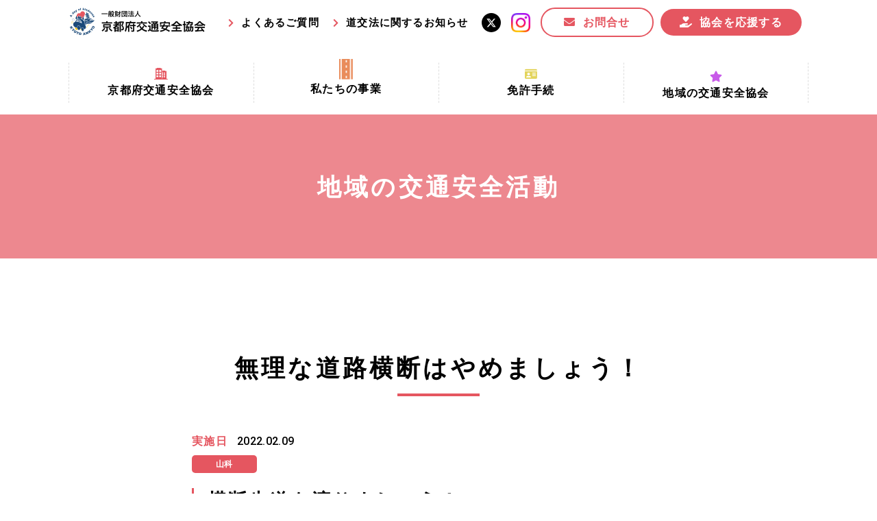

--- FILE ---
content_type: text/html; charset=utf-8
request_url: https://kyoto-ankyo.com/areanews/yamashina/20220210yamashina.html
body_size: 5383
content:
<!DOCTYPE html>
<html lang="ja">

  <head prefix="og: http://ogp.me/ns# fb: http://ogp.me/ns/fb# article: http://ogp.me/ns/article#">
    <meta charset="UTF-8">
    <title>無理な道路横断はやめましょう！</title>
    <meta name="description" content="1月中旬の夜、山科区内でご高齢の歩行者と車が関係する交通事故があり、歩行者の方がお亡くなりになられました。このような交通事故を再び発生させないため、山科交通安全協会では、2月19日、横断禁止場所での横断をやめるよう交通安全啓発活動を行いました。道路を横断する時には、必ず横断歩道を横断しましょう。車は、歩行者が考えている以上に速く近づいてきます。無理な横断はやめましょう。">
    <meta name="keywords" content="山科,交通安全協会,横断歩道,横断禁止">
    <meta name="viewport" content="width=device-width, initial-scale=1, maximum-scale=1">
    <meta name="format-detection" content="telephone=no">
    <link rel="icon" href="/user/favicon.ico?ctime=20230105022951" type="image/x-icon" />
<link rel="shortcut icon" href="/user/favicon.ico?ctime=20230105022951" type="image/x-icon" />

    <link rel="canonical" href="https://kyoto-ankyo.com/areanews/yamashina/20220210yamashina.html">
    <!-- ↓OGP↓-->
    <meta property="og:title" content="無理な道路横断はやめましょう！" />
    <meta property="og:type" content="article" />
    <meta property="og:description" content="1月中旬の夜、山科区内でご高齢の歩行者と車が関係する交通事故があり、歩行者の方がお亡くなりになられました。このような交通事故を再び発生させないため、山科交通安全協会では、2月19日、横断禁止場所での横断をやめるよう交通安全啓発活動を行いました。道路を横断する時には、必ず横断歩道を横断しましょう。車は、歩行者が考えている以上に速く近づいてきます。無理な横断はやめましょう。" />
    <meta property="og:url" content="https://kyoto-ankyo.com/areanews/yamashina/20220210yamashina.html" />
    
    <meta property="og:image" content="https://kyoto-ankyo.com/user/news/796/8bpvbp80w9gn-bvn-hdu7izy9dwwth5t.jpg" />
            <meta property="og:site_name" content="京都府交通安全協会" />
    <meta name="twitter:card" content="summary_large_image" />
    <!-- ↑OGP↑ -->
    <link rel="preconnect" href="//fonts.gstatic.com">
    <link href="//fonts.googleapis.com/css2?family=Roboto:wght@400;500;700&display=swap" rel="stylesheet">
    <link rel="stylesheet" href="/user/theme/kyoto-ankyo/media/css/import.css">
    <link rel="stylesheet" href="//use.fontawesome.com/releases/v5.13.0/css/all.css">
    
<!-- BLOCK -->
<!-- block block_ga --><!-- Global site tag (gtag.js) - Google Analytics -->
<script async="" src="https://www.googletagmanager.com/gtag/js?id=UA-192438248-51"></script>
<script>
  window.dataLayer = window.dataLayer || [];
  function gtag(){dataLayer.push(arguments);}
  gtag('js', new Date());

  gtag('config', 'UA-192438248-51');
</script>
<!-- Global site tag (gtag.js) - Google Analytics -->
<script async="" src="https://www.googletagmanager.com/gtag/js?id=G-2CC0W4C452"></script>
<script>
  window.dataLayer = window.dataLayer || [];
  function gtag(){dataLayer.push(arguments);}
  gtag('js', new Date());

  gtag('config', 'G-2CC0W4C452');
</script>
<!-- /BLOCK -->

  
</head>

  <body>
    <script src="//ajax.googleapis.com/ajax/libs/jquery/2.2.4/jquery.min.js"></script>
    <script src="//cdn.jsdelivr.net/npm/viewport-extra@1.0.3/dist/viewport-extra.min.js"></script>
    <script src="/user/theme/kyoto-ankyo/media/js/ofi.min.js"></script>
    <script src="/user/theme/kyoto-ankyo/media/js/common.js"></script>
    <!-- 追加分 -->
    <div id="fb-root"></div>
    <script async defer crossorigin="anonymous" src="https://connect.facebook.net/ja_JP/sdk.js#xfbml=1&version=v11.0"
      nonce="kuVWyZfn"></script>
    <script async src="https://platform.twitter.com/widgets.js" charset="utf-8"></script>

    <!-- Container -->
    <div class="l-container">

      
<!-- BLOCK_HEADER -->
<!-- block block_header --><header>
<div class="w1080 pr0-tb">
<div class="header-wrap mb30 mb0-tb">
<div class="left">
<h1><a href="/index.html" class="fade"><img src="/user/media/kyoto-ankyo/layout/header/logo.png" alt="一般財団法人 京都府交通安全協会" /></a></h1>
</div>
<div class="right pc top-link">
<div class="mr20 top-link">
<p class="text"><a href="/faq.html">よくあるご質問</a></p>
</div>
<div class="mr20 top-link">
<p class="text"><a href="/road/index.html">道交法に関するお知らせ</a></p>
</div>
<!--<a href="#" class="fade icon mr15"><img src="/user/media/kyoto-ankyo/layout/header/fb.png" alt="facebook" /></a>--> <a href="https://twitter.com/kyoto_ankyo" class="fade icon mr15" target="_blank" rel="noopener"><img src="/user/media/kyoto-ankyo/layout/header/x.png" alt="Twitter" /></a> <a href="https://www.instagram.com/kyoto_ankyo/" class="fade icon mr15" target="_blank" rel="noopener"><img src="/user/media/kyoto-ankyo/layout/header/instagram.jpg" alt="Instagram" /></a> <a href="/contact.html" class="button03 -header">お問合せ</a><a href="/info/news/202509ouen.html" class="button04 -header">協会を応援する</a></div>
<div class="slidemenu-btn tb"><img class="menu" src="/user/media/kyoto-ankyo/layout/header/menu.jpg" alt="MENU" /> <img class="close" src="/user/media/kyoto-ankyo/layout/header/close.jpg" alt="CLOSE" /></div>
</div>
<nav class="pc">
<ul class="header-nav">
<li class="fade-none mb10 pb5"><a href="/about.html"></a>
<div class="has-menu">
<div class="img-wrap -icon01"><img src="/user/media/kyoto-ankyo/layout/header/icon01.png" alt="" /></div>
<p class="text">京都府交通安全協会</p>
<div class="inner-menu">
<ul class="list">
<li class="item"><a class="txt" href="/about.html">京都府交通安全協会とは？</a></li>
<li class="item"><a class="txt" href="/characters.html">協会マスコットキャラクター</a></li>
<li class="item"><a class="txt" href="/about.html#link02">私たちの事業</a></li>
<li class="item"><a class="txt" href="/about.html#link03">協会所在地</a></li>
<li class="item"><a class="txt" href="/about.html#link04">情報公開</a></li>
</ul>
</div>
</div>
</li>
<li class="fade-none mb10 pb5"><a href="/other/index.html"></a>
<div class="has-menu">
<div class="img-wrap -icon06"><img src="/user/media/kyoto-ankyo/layout/header/icon06.png" alt="" /></div>
<p class="text">私たちの事業</p>
<div class="inner-menu" style="width: 380px;">
<ul class="list">
<li class="item"><a class="txt ls0" href="/other/index.html#link03">京都府交通安全活動推進センター事業</a></li>
<li class="item"><a class="txt" href="/other/index.html#link01">まちの交通安全事業</a></li>
<li class="item"><a class="txt" href="/other/index.html#link02">収益事業</a></li>
<li class="item"><a class="txt" href="/other/activity.html">交通安全協力金の活用事業</a></li>
<li class="item"><a class="txt" href="/other/jikozero.html">事故ゼロ！思いやりの京都プロジェクト</a></li>
</ul>
</div>
</div>
</li>
<li class="fade-none mb10 pb5"><a href="/license.html"></a>
<div class="has-menu">
<div class="img-wrap -icon02"><img src="/user/media/kyoto-ankyo/layout/header/icon02.png" alt="" /></div>
<p class="text">免許手続</p>
<div class="inner-menu">
<ul class="list">
<li class="item"><a class="txt" href="/license.html#link01">手続場所の対象者及び受付時間</a></li>
<li class="item"><a class="txt" href="/license.html#link02">更新できる期間</a></li>
<li class="item"><a class="txt" href="/license.html#link03">必要書類等</a></li>
<li class="item"><a class="txt" href="/license.html#link04">講習時間</a></li>
</ul>
</div>
</div>
</li>
<!-- <li class="fade-none mb10 pb5"><a href="/other/index.html"></a>
	<div class="has-menu">
	<div class="img-wrap -icon04"><img src="/user/media/kyoto-ankyo/layout/header/icon04.png" alt="" /></div>
	<p class="text">その他の活動</p>
	<div class="inner-menu">
	<ul class="list">
	<li class="item"><a class="txt" href="/other/text.html">交通安全教材の貸し出し</a></li>
	<li class="item"><a class="txt" href="/other/bulletin.html">機関誌の発行</a></li>
	<li class="item"><a class="txt" href="/other/awards.html">表彰制度</a></li>
	<li class="item"><a class="txt" href="/other/accident.html">交通事故相談</a></li>
	<li class="item"><a class="txt" href="https://www.kyoto-renshujo.jp/" target="_blank" rel="noopener">自動車練習場の運営</a></li>
	<li class="item"><a class="txt" href="/other/index.html#ts-link01">ご存知ですかTSマーク</a></li>
	</ul>
	</div>
	</div>
	</li> -->
<li class="fade-none mb10 pb5"><a href="/area.html"></a>
<div class="has-menu">
<div class="img-wrap -icon05"><img src="/user/media/kyoto-ankyo/layout/header/icon05.png" alt="" /></div>
<p class="text">地域の交通安全協会</p>
<div class="inner-menu" style="width: 330px;">
<ul class="list"><!--<li class="item"><a class="txt" href="/area.html">地域の交通安全協会</a></li>-->
<li class="item"><a class="txt" href="/area.html#link01">地域における交通安全協会の役割</a></li>
<li class="item"><a class="txt" href="/area.html#link02">地域の交通安全協会と京都府交通安全協会</a></li>
<li class="item"><a class="txt" href="/area.html#link03">協会一覧</a></li>
<li class="item"><a class="txt" href="/areanews/index.html">まちの交通安全活動</a></li>
</ul>
</div>
</div>
</li>
</ul>
</nav></div>
</header><!-- block block_slide-menu --><div class="slide-menu">
<div class="slide-menu">
<div class="slide-menu">
<ul class="slide-link mb20">
<li class="accordion-menu">
<div class="acc-ttl">
<p class="img-wrap img01"><img src="/user/media/kyoto-ankyo/layout/header/icon01.png" alt="" /></p>
<a href="/about.html">京都府交通安全協会</a></div>
<div class="slide-menu-list">
<p class="item"><a class="txt" href="/about.html">京都府交通安全協会とは？</a></p>
<p class="item"><a class="txt" href="/about.html#link01">協会マスコットキャラクター</a></p>
<p class="item"><a class="txt" href="/about.html#link02">私たちの事業</a></p>
<p class="item"><a class="txt" href="/about.html#link03">協会所在地</a></p>
<p class="item"><a class="txt" href="/about.html#link04">情報公開</a></p>
</div>
</li>
<li class="accordion-menu">
<div class="acc-ttl">
<p class="img-wrap img06 mr15"><img src="/user/media/kyoto-ankyo/layout/header/icon06.png" alt="" style="width: 17px;" /></p>
<a href="/other/index.html">私たちの事業</a></div>
<div class="slide-menu-list">
<p class="item"><a class="txt" href="/other/index.html#link03">京都府交通安全活動推進センター事業</a></p>
<p class="item"><a class="txt" href="/other/index.html#link01">まちの交通安全事業</a></p>
<p class="item"><a class="txt" href="/other/index.html#link02">収益事業</a></p>
<p class="item"><a class="txt" href="/other/activity.html">交通安全協力金の活用事業</a></p>
<p class="item"><a class="txt" href="/other/jikozero.html">事故ゼロ！思いやりの京都プロジェクト</a></p>
</div>
</li>
<li class="accordion-menu">
<div class="acc-ttl">
<p class="img-wrap img02"><img src="/user/media/kyoto-ankyo/layout/header/icon02.png" alt="" /></p>
<a href="/license.html">免許手続</a></div>
<div class="slide-menu-list">
<p class="item"><a class="txt" href="/license.html#link01">手続場所の対象者及び受付時間</a></p>
<p class="item"><a class="txt" href="/license.html#link02">更新できる期間</a></p>
<p class="item"><a class="txt" href="/license.html#link03">必要書類等</a></p>
<p class="item"><a class="txt" href="/license.html#link04">講習時間</a></p>
</div>
</li>
<li class="accordion-menu">
<div class="acc-ttl">
<p class="img-wrap img05"><img src="/user/media/kyoto-ankyo/layout/header/icon05.png" alt="" /></p>
<a href="/area.html">地域の交通安全協会</a></div>
<div class="slide-menu-list">
<p class="item"><a href="/area.html#link01">地域における交通安全協会の役割</a></p>
<p class="item"><a href="/area.html#link02">地域の交通安全協会と京都府交通安全協会</a></p>
<p class="item"><a href="/area.html#link03">協会一覧</a></p>
<p class="item"><a href="/areanews/index.html">まちの交通安全活動</a></p>
</div>
</li>
</ul>
<div class="mb30 top-link">
<p class="text mr20"><a href="/way.html">京のみち</a></p>
<p class="text mr5"><a href="/road/index.html">道交法に関するお知らせ</a></p>
<div class="top-link mt10 mb20" style="width: 100%;"><a href="https://twitter.com/kyoto_ankyo" class="fade icon mr5" target="_blank" rel="noopener"><img src="/user/media/kyoto-ankyo/layout/header/x.png" alt="Twitter" /></a> <a href="https://www.instagram.com/kyoto_ankyo/" class="fade icon" target="_blank" rel="noopener"><img src="/user/media/kyoto-ankyo/layout/header/instagram.jpg" alt="instagram" /></a></div>
<div class="mb30 center-text"><a href="https://kyoto-ankyo.com/info/news/202509ouen.html" class="button04 mb10">協会を応援する</a> <a href="/contact.html" class="button03 -header">お問合せ</a></div>
<!-- <ul class="container sub-link mb40">
        <li><a href="/faq.html">よくある質問</a></li>
        <li><a href="/privacypolicy.html">プライバシーポリシー</a></li>
        </ul> --></div>
</div>
</div>
</div><!-- block block_b7 --><div class="key-visual -sub">
<p class="key-img"><!--<img src="/user/media/kyoto-ankyo/page/areanews/key.jpg" />--></p>
<h2 class="key-txt">地域の交通安全活動</h2>
</div>
<!-- /BLOCK_HEADER -->


      <!-- Main -->
      <div class="l-main">
        <div class="news-container mb130 mb65-tb">
          <h3>無理な道路横断はやめましょう！</h3>
	  <!-- 追加分 -->
	  <p class="mb20 mb10-tb">
          <time class="time" datetime="2022.02.09">
            <span style="display:none;" class="news">投稿日</span>
            <span style="display:none;" class="areanews">実施日</span>
            <span style="display:none;" class="areaheld">開催日</span>
            2022.02.09
          </time>
<span class="tag" style="background: #e55660;">山科</span>
			<span class="tag -areanews" style="background:#e55660;">
	活動報告（地域の交通安全活動）
	</span>
		</p>
          <div class="news-detail mb30">
                        <h4>横断歩道を渡りましょう！</h4>
            <div class="news-detail-txt">
              1月中旬の夜、山科区内でご高齢の歩行者と車が関係する交通事故があり、歩行者の方がお亡くなりになられました。このような交通事故を再び発生させないため、山科交通安全協会では、2月9日、横断禁止場所での横断をやめるよう交通安全啓発活動を行いました。<br />道路を横断する時には、必ず横断歩道を横断しましょう。<br />車は、歩行者が考えている以上に速く近づいてきます。無理な横断はやめましょう。
            </div>
            <div class="news-detail-img"><img src="/user/news/796/8eggpah7gpaqs9-vuh_6m518vs1ptlzi.jpg" width="320" height="240" alt="横断歩道を渡りましょう！" title="横断歩道を渡りましょう！" /></div>
            <div class="news-detail-pdf">
              
            </div>
                      </div>
          <div class="msg-box">
            <div class="msg-btn">
              <div class="fb-share-button" data-href="https://kyoto-ankyo.com/areanews/yamashina/20220210yamashina.html" data-layout="button"
                data-size="large">
                <a target="_blank" href="https://kyoto-ankyo.com/areanews/yamashina/20220210yamashina.html" class="fb-xfbml-parse-ignore">シェア</a>
              </div>
            </div>
            <div class="msg-btn">
              <a href="https://twitter.com/share?ref_src=twsrc%5Etfw" class="twitter-share-button" data-size="large"
                data-show-count="false">Tweet</a>
            </div>
          </div>
          <p><a class="button01 -arr-left" href="/areanews/">お知らせ一覧に戻る</a></p>
        </div>
        <!-- /Main -->

        
<!-- BLOCK_FOOTER -->
<!-- block block_footer --><footer>
<div class="w1080">
<div class="ft-wrap mb40 mb20-tb">
<div class="left">
<p class="f-logo fade mb30"><a href="/index.html"><img src="/user/media/kyoto-ankyo/layout/footer/logo.png" alt="一般財団法人京都府交通安全協会" /></a></p>
<p class="address">〒602-8018<br />京都市上京区衣棚通出水上る御霊町63番地<br class="tb" />交通安全会館<br />TEL:075-411-0056　<br class="tb" />FAX:075-411-0058</p>
</div>
<div class="right pc">
<div class="inner-left mr50">
<h4 class="f20px mb10" style="color: #e55660;">京都府交通安全協会とは？</h4>
<ul class="site-list mb20 mr30">
<li><a href="/about.html">京都府交通安全協会</a></li>
<li><a href="/info/index.html">協会からのお知らせ</a></li>
<li><a href="/faq.html">よくあるご質問</a></li>
<li><a href="/area.html">地域の交通安全協会</a></li>
<li><a href="/member.html">パートナー事業・特別会員 </a></li>
</ul>
<ul class="site-list mr30">
<li><a href="/road/index.html">道路交通法改正のお知らせ</a></li>
<li><a href="/way.html">京のみち</a></li>
</ul>
</div>
<div class="inner-right">
<h4 class="f20px mb10" style="color: #e55660;">私たちの事業</h4>
<ul class="site-list">
<li><a href="/other/index.html#link03">京都府交通安全活動推進センター事業</a></li>
<li><a href="/other/index.html#link01">まちの交通安全事業</a></li>
<li><a href="/other/index.html#link02">収益事業</a></li>
<li><a href="/other/activity.html">交通安全協力金の活用事業</a></li>
<li><a href="/other/jikozero.html">事故ゼロ！思いやりの京都プロジェクト</a></li>
<li><a href="/license.html">免許手続</a></li>
</ul>
</div>
</div>
</div>
<div class="f-bnr-area mb15-tb">
<div class="bnr-box flex ai--center jc--center-tb jc--end">
<div class="center-text-tb"><a href="https://www.kyoto-renshujo.jp/" target="_blank" rel="noopener"><img src="/user/media/kyoto-ankyo/layout/footer/f-bnr05.png" style="width: 150px; display: inline-block; margin-right: 10px;" alt="自動車練習場" class="fade" /></a></div>
<div class="mb15-tb center-text-tb" style="text-align: right; margin-right: 10px;"><a href="http://radiomix.kyoto/" target="_blank" rel="noopener"><img src="/user/media/kyoto-ankyo/layout/footer/f-bnr03.jpg" style="width: 80px; display: inline-block;" alt="ラジオミックス" class="fade" /></a> <a href="https://775maizuru.jp/" target="_blank" rel="noopener"><img src="/user/media/kyoto-ankyo/layout/footer/f-bnr04.jpg" class="fade" style="width: 78px; display: inline-block;" alt="FMまいづる" /></a></div>
<div class="center-text-tb"><a href="https://www.pref.kyoto.jp/fukei/" target="_blank" rel="noopener"><img src="/user/media/kyoto-ankyo/layout/footer/f-bnr01.jpg" style="width: 116px; display: inline-block; margin-right: 10px;" alt="京都府警察" class="fade" /></a><a href="http://www.jtsa.or.jp/" target="_blank" rel="noopener"><img src="/user/media/kyoto-ankyo/layout/footer/f-bnr02.jpg" class="fade" style="width: 182px; display: inline-block;" alt="全日本交通安全協会" /></a></div>
</div>
</div>
<div class="fb-wrap mb30 mb0-tb">
<div class="mb30-tb"><a href="/contact.html" class="button03 mr20" style="max-width: 215px;">お問合せ</a> <!--<a href="#" class="fade f-fb mr10 mr4-tb"><img src="/user/media/kyoto-ankyo/layout/footer/fb.png" alt="" /></a>--> <a href="https://twitter.com/kyoto_ankyo" class="fade f-tw mr10" target="_blank" rel="noopener"><img src="/user/media/kyoto-ankyo/layout/footer/x.png" alt="" /></a><a href="https://www.instagram.com/kyoto_ankyo/" class="fade f-tw" target="_blank" rel="noopener"><img src="/user/media/kyoto-ankyo/layout/footer/instagram.jpg" alt="" /></a></div>
<p class="copy-right">Copyright © 一般財団法人 京都府交通安全協会. All Rights Reserved.</p>
</div>
</div>
</footer>
<!-- /BLOCK_FOOTER -->


      </div>
      <!-- /Container -->

<script src="/user/theme/kyoto-ankyo/media/js/module/jquery.accordion.js"></script>
<script>
  $(function(){
    $('.accordion-menu div').accordion({
      otherClose: true,
      speed: 360,
    });

      //文字変更
      //1.お知らせかどうか
      if (location.pathname.indexOf('info') > -1) {
        $('.news-container time > span.news').css('display', 'inline');
      } else {
        let check_class = '.' + $('.news-container .tag:last-child').attr('class').split('-')[1];
        $('.news-container time').find(check_class).css('display', 'inline');
      }

  });
</script>
  
</body>

</html>


--- FILE ---
content_type: text/css
request_url: https://kyoto-ankyo.com/user/theme/kyoto-ankyo/media/css/import.css
body_size: 32151
content:
*,::before,::after{-webkit-box-sizing:border-box;box-sizing:border-box}*{font-size:inherit;line-height:inherit;letter-spacing:.08em}::before,::after{display:inline-block;text-decoration:inherit;vertical-align:inherit}html{font-family:sans-serif;-ms-text-size-adjust:100%;-webkit-text-size-adjust:100%}body{background:#fff;margin:0;padding:0;-webkit-font-smoothing:antialiased}footer,header,hgroup,nav,section{display:block}audio,canvas,progress,video{display:inline-block;vertical-align:baseline}audio:not([controls]){display:none;height:0}[hidden]{display:none}a{background-color:rgba(0,0,0,0)}a:active,a:hover{outline:0}b,strong{font-weight:bold}small{font-size:80%}sub,sup{font-size:75%;line-height:0;position:relative;vertical-align:baseline}sup{top:-0.5em}sub{bottom:-0.25em}img{border:0;vertical-align:bottom;max-width:100%}img.pdf_icon{vertical-align:middle}svg:not(:root){overflow:hidden}hr{-webkit-box-sizing:content-box;box-sizing:content-box;height:0}*:not(input):not(select):not(button):not(textarea):not(label):focus{outline:none}select{height:30px;color:inherit;font:inherit;margin:0;padding:0 20px 0 5px;line-height:1}button,input,textarea{color:inherit;font:inherit;margin:0;padding:4px 6px;border:1px solid #ccc;border-radius:4px;outline:none}input:not([type=checkbox]):not([type=radio]),textarea,button{-webkit-appearance:none}input{padding:0 6px}input:focus,textarea:focus{outline:none}input[type=button],input[type=submit]{background-color:rgba(0,0,0,0);border:none}button{overflow:visible;background-color:rgba(0,0,0,0);border-radius:0;border:none}button,select{text-transform:none}button,input[type=button],input[type=reset],input[type=submit]{-webkit-appearance:none;cursor:pointer}button[disabled],input[disabled]{cursor:default}button::-moz-focus-inner,input::-moz-focus-inner{border:0;padding:0}input{line-height:normal}input[type=checkbox],input[type=radio]{-webkit-box-sizing:border-box;box-sizing:border-box;padding:0 5px 0 0}input[type=number]::-webkit-inner-spin-button,input[type=number]::-webkit-outer-spin-button{height:auto}input[type=search]{-webkit-appearance:textfield;-webkit-box-sizing:content-box;box-sizing:content-box}input[type=search]::-webkit-search-cancel-button,input[type=search]::-webkit-search-decoration{-webkit-appearance:none}input[type=text],select,textarea{font-size:100%}input[type=text]:focus,textarea:focus{-webkit-transition:.2s;transition:.2s}input[type=text]:focus,textarea:focus{border-color:rgba(82,168,236,.8);outline:0;outline:thin dotted \9 ;-webkit-box-shadow:inset 0 1px 1px rgba(0,0,0,.075),0 0 8px rgba(82,168,236,.6);box-shadow:inset 0 1px 1px rgba(0,0,0,.075),0 0 8px rgba(82,168,236,.6)}textarea{overflow:auto;resize:vertical}label{display:inline-block}table{border-collapse:collapse;border-spacing:0}td,th{padding:0;text-align:left;vertical-align:top}ol{list-style-position:inside}li{list-style-type:none}address{font-style:normal}div,dl,dt,dd,ul,ol,li,h1,h2,h3,h4,h5,h6,form,p,table,thead,tbody,tfoot,address{margin:0;padding:0}input,textarea,table,thead,tbody,tfoot,address{text-align:left}div,dl,dt,dd,ul,ol,li,form,p{text-align:inherit}h1,h2,h3,h4,h5,h6{line-height:normal;font-weight:normal}figure{margin:0}.button01,.button02{border-radius:34px;border:2px solid #e55660;display:inline-block;font-weight:bold;padding:17px 15px;letter-spacing:.12em;line-height:1.72222;background-color:#fff;text-decoration:none;width:100%;max-width:310px;text-align:center;position:relative;color:#e55660;-webkit-transition:.3s;transition:.3s}@media only screen and (max-width: 768px){.button01,.button02{max-width:100%;font-size:14px;padding:11px 15px}.button01.top-sp,.top-sp.button02{max-width:275px}}.button01::after,.button02::after{-webkit-transition:.3s;transition:.3s;position:absolute;content:"";font-size:16px;font-weight:900;font-family:"Font Awesome 5 Free";color:#e55660;right:21px;top:50%;-webkit-transform:translateY(-50%);transform:translateY(-50%)}@media only screen and (max-width: 768px){.button01::after,.button02::after{font-size:10px}}.button01:hover,.button02:hover{background-color:#e55660;color:#fff}.button01:hover::after,.button02:hover::after{color:#fff}.button01.-sml,.-sml.button02{max-width:100%;font-size:16px;line-height:1.6875;padding:9.5px 15px}.button01.-sml::after,.-sml.button02::after{font-size:12px;right:21px}.button01.-orange,.-orange.button02{border-color:#e98c5b;color:#e98c5b}.button01.-orange::after,.-orange.button02::after{color:#e98c5b}.button01.-orange:hover,.-orange.button02:hover{background:#e98c5b;color:#fff}.button01.-orange:hover::after,.-orange.button02:hover::after{color:#fff}.button01.-sml2,.-sml2.button02{max-width:100%;font-size:16px;line-height:1.6875;padding:12.5px 40px}@media only screen and (max-width: 768px){.button01.-sml2,.-sml2.button02{padding:11.5px 40px;font-size:14px}}.button01.-sml2::after,.-sml2.button02::after{font-size:12px;right:21px}.button01.-sml03,.-sml03.button02{max-width:100%;font-size:14px;line-height:1.5;padding:6px 15px}.button01.-sml03::after,.-sml03.button02::after{font-size:12px;right:21px}.button01.-arr-left::after,.-arr-left.button02::after{content:"";right:unset;left:21px}.button01.-change,.-change.button02{background-color:rgba(0,0,0,0);color:#fff;border:2px solid #fff}.button01.-change::after,.-change.button02::after{color:#fff}.button01.-change:hover,.-change.button02:hover{background-color:#fff;color:#e55660}.button01.-change:hover::after,.-change.button02:hover::after{color:#e55660}.button01.-anchor::after,.-anchor.button02::after{content:""}.button01.-yellow,.-yellow.button02{border-color:#e8a241;color:#e8a241}.button01.-yellow::after,.-yellow.button02::after{color:#e8a241}.button01.-yellow:hover,.-yellow.button02:hover{background-color:#e8a241;color:#fff}.button01.-yellow:hover::after,.-yellow.button02:hover::after{color:#fff}.button02{background-color:#e98c5b;color:#fff;border:2px solid #e98c5b}.button02::after{color:#fff}.button02:hover{background-color:#fff;color:#e98c5b}.button02:hover::after{color:#e98c5b}.button03{font-size:16px;background:-webkit-gradient(linear, left top, left bottom, from(#e98c5b), to(#e55660));background:linear-gradient(to bottom, #e98c5b 0%, #e55660 100%);display:inline-block;padding:7px 38px;border-radius:34px;color:#fff !important;font-weight:bold;text-decoration:none}.button03.-header{padding:3px 32px;font-size:16px;background:#fff;border:2px solid #e55660;color:#e55660 !important;max-width:300px}.button03.-header::before{content:"";color:#e55660;font-weight:900;font-family:"Font Awesome 5 Free";font-size:16px}.button03::before{content:"";font-size:16px;font-weight:900;font-family:"Font Awesome 5 Free";color:#fff;margin-right:10px}@media only screen and (max-width: 768px){.button03{font-size:14px;width:100%;text-align:center;padding:11px 38px}.button03::before{font-size:10px}.button03.-header{padding:10px 38px;font-size:16px;width:calc(50% - 15px)}}@media only screen and (max-width: 480px){.button03.-header{width:100%;max-width:300px}}.button03.-change{text-align:center;background:#e55660;letter-spacing:.12em;width:206px}.button03.-change::before{display:none}.button04{margin:0 10px;font-size:16px;background:#e55660;display:inline-block;padding:3px 38px;border-radius:34px;color:#fff !important;font-weight:bold;text-decoration:none;-webkit-transition:opacity .2s;transition:opacity .2s;opacity:1;-webkit-backface-visibility:hidden;backface-visibility:hidden}.button04:hover{opacity:.7}.button04:before{content:"";font-size:16px;font-weight:900;font-family:"Font Awesome 5 Free";color:#fff;margin-right:10px}.button04.-header{padding:3px 28px}@media only screen and (max-width: 768px){.button04.-header{padding:10px 28px}}@media only screen and (max-width: 768px){.button04{padding:10px 38px;font-size:16px;width:calc(50% - 15px)}.button04:before{content:"";font-size:16px;font-weight:900;font-family:"Font Awesome 5 Free";color:#fff;margin-right:10px}}@media only screen and (max-width: 480px){.button04{width:100%;max-width:300px;margin:0}}.pdf-btn{display:inline-block;border:2px solid #b9000d;border-radius:5px;text-align:center;background-color:#b9000d;min-width:294px;line-height:1.7143;padding:8px;color:#fff;text-decoration:none;font-weight:bold;letter-spacing:.12em;-webkit-transition:.3s;transition:.3s}.pdf-btn::before{text-decoration:none;content:"";font-size:14px;font-weight:900;font-family:"Font Awesome 5 Free";color:#fff;margin-right:11px}.pdf-btn:hover{background-color:#fff;color:#b9000d}.pdf-btn:hover::before{color:#b9000d}.table01{width:100%}.table01 th,.table01 td{border:1px solid #ddd;padding:19px 25px;font-size:16px;letter-spacing:.06em}@media only screen and (max-width: 768px){.table01 th,.table01 td{font-size:14px}}.table01 th{background:#f2f2f2;font-weight:normal}@media only screen and (max-width: 768px){.table01{border-bottom:1px solid #ddd}.table01 td,.table01 th{display:block;width:100% !important;padding:15px 20px;border-bottom:none}}.table02{width:100%;border-bottom:1px solid #ddd}.table02.-sub th{color:#000;vertical-align:baseline}.table02.-sub th,.table02.-sub td{padding:13.5px 20px}.table02.-sub tr:first-child th,.table02.-sub tr:first-child td{border-top:none}.table02 th,.table02 td{padding:27px 25px;font-size:16px;letter-spacing:.06em;border-top:1px solid #ddd}@media only screen and (max-width: 768px){.table02 th,.table02 td{display:block;width:100% !important;padding:10px;font-size:14px}}.table02 th{color:#e55660;vertical-align:middle}.table02.-contact{margin-bottom:71px}@media only screen and (max-width: 768px){.table02.-contact{margin-bottom:30px}}.table02.-contact th>span{display:block;position:relative}.table02.-contact th>span:after{font-size:12px;font-weight:bold;color:#fff;padding:0 7px;line-height:20px;position:absolute;right:0px;top:50%;-webkit-transform:translateY(-50%);transform:translateY(-50%)}.table02.-contact th.required>span:after{content:"必須";background:#e55660}.table02.-contact td{padding-left:45px;padding-right:20px;position:relative}@media only screen and (max-width: 768px){.table02.-contact td{padding:10px;font-size:12px}}.table02.-contact td input[type=radio],.table02.-contact td input[type=checkbox]{position:absolute;width:1px;height:1px;padding:0;margin:1px;overflow:hidden;clip:rect(0, 0, 0, 0);border:0}.table02.-contact td input[type=radio]+label,.table02.-contact td input[type=checkbox]+label{position:relative;padding-left:25px;cursor:pointer}@media only screen and (max-width: 768px){.table02.-contact td input[type=radio]+label,.table02.-contact td input[type=checkbox]+label{padding-left:15px}}.table02.-contact td input[type=radio]+label:before{content:"";position:absolute;width:16px;height:16px;border:2px solid #e55660;border-radius:8px;top:8px;left:0px}@media only screen and (max-width: 768px){.table02.-contact td input[type=radio]+label:before{width:12px;height:12px;top:6px}}.table02.-contact td input[type=radio]:checked+label:after{content:"";position:absolute;width:8px;height:8px;background:#e55660;border-radius:8px;top:12px;left:4px}@media only screen and (max-width: 768px){.table02.-contact td input[type=radio]:checked+label:after{width:6px;height:6px;top:9px;left:3px}}.table02.-contact td input[type=checkbox]+label:before{content:"";position:absolute;width:16px;height:16px;border:2px solid #e55660;top:8px;left:0px}@media only screen and (max-width: 768px){.table02.-contact td input[type=checkbox]+label:before{width:12px;height:12px;top:6px}}.table02.-contact td input[type=checkbox]:checked+label:after{content:"";position:absolute;width:8px;height:8px;background:#e55660;top:12px;left:4px}@media only screen and (max-width: 768px){.table02.-contact td input[type=checkbox]:checked+label:after{width:6px;height:6px;top:9px;left:3px}}.table03{width:100%}.table03 th,.table03 td{border:1px solid #ddd;padding:19px 25px;font-size:16px;letter-spacing:.06em}@media only screen and (max-width: 768px){.table03 th,.table03 td{font-size:14px}}.table03 th{background:#f2f2f2;font-weight:normal}@media only screen and (max-width: 768px){.table03{border-bottom:1px solid #ddd}.table03 tr td,.table03 tr th{padding:15px 20px;border-bottom:none}.table03 tr td:first-child{width:65% !important}}.mt0{margin-top:0px !important}.mr0{margin-right:0px !important}.mb0{margin-bottom:0px !important}.ml0{margin-left:0px !important}.pt0{padding-top:0px !important}.pr0{padding-right:0px !important}.pb0{padding-bottom:0px !important}.pl0{padding-left:0px !important}.mt1{margin-top:1px !important}.mr1{margin-right:1px !important}.mb1{margin-bottom:1px !important}.ml1{margin-left:1px !important}.pt1{padding-top:1px !important}.pr1{padding-right:1px !important}.pb1{padding-bottom:1px !important}.pl1{padding-left:1px !important}.mt2{margin-top:2px !important}.mr2{margin-right:2px !important}.mb2{margin-bottom:2px !important}.ml2{margin-left:2px !important}.pt2{padding-top:2px !important}.pr2{padding-right:2px !important}.pb2{padding-bottom:2px !important}.pl2{padding-left:2px !important}.mt3{margin-top:3px !important}.mr3{margin-right:3px !important}.mb3{margin-bottom:3px !important}.ml3{margin-left:3px !important}.pt3{padding-top:3px !important}.pr3{padding-right:3px !important}.pb3{padding-bottom:3px !important}.pl3{padding-left:3px !important}.mt4{margin-top:4px !important}.mr4{margin-right:4px !important}.mb4{margin-bottom:4px !important}.ml4{margin-left:4px !important}.pt4{padding-top:4px !important}.pr4{padding-right:4px !important}.pb4{padding-bottom:4px !important}.pl4{padding-left:4px !important}.mt5{margin-top:5px !important}.mr5{margin-right:5px !important}.mb5{margin-bottom:5px !important}.ml5{margin-left:5px !important}.pt5{padding-top:5px !important}.pr5{padding-right:5px !important}.pb5{padding-bottom:5px !important}.pl5{padding-left:5px !important}.mt6{margin-top:6px !important}.mr6{margin-right:6px !important}.mb6{margin-bottom:6px !important}.ml6{margin-left:6px !important}.pt6{padding-top:6px !important}.pr6{padding-right:6px !important}.pb6{padding-bottom:6px !important}.pl6{padding-left:6px !important}.mt7{margin-top:7px !important}.mr7{margin-right:7px !important}.mb7{margin-bottom:7px !important}.ml7{margin-left:7px !important}.pt7{padding-top:7px !important}.pr7{padding-right:7px !important}.pb7{padding-bottom:7px !important}.pl7{padding-left:7px !important}.mt8{margin-top:8px !important}.mr8{margin-right:8px !important}.mb8{margin-bottom:8px !important}.ml8{margin-left:8px !important}.pt8{padding-top:8px !important}.pr8{padding-right:8px !important}.pb8{padding-bottom:8px !important}.pl8{padding-left:8px !important}.mt9{margin-top:9px !important}.mr9{margin-right:9px !important}.mb9{margin-bottom:9px !important}.ml9{margin-left:9px !important}.pt9{padding-top:9px !important}.pr9{padding-right:9px !important}.pb9{padding-bottom:9px !important}.pl9{padding-left:9px !important}.mt10{margin-top:10px !important}.mr10{margin-right:10px !important}.mb10{margin-bottom:10px !important}.ml10{margin-left:10px !important}.pt10{padding-top:10px !important}.pr10{padding-right:10px !important}.pb10{padding-bottom:10px !important}.pl10{padding-left:10px !important}.mt11{margin-top:11px !important}.mr11{margin-right:11px !important}.mb11{margin-bottom:11px !important}.ml11{margin-left:11px !important}.pt11{padding-top:11px !important}.pr11{padding-right:11px !important}.pb11{padding-bottom:11px !important}.pl11{padding-left:11px !important}.mt12{margin-top:12px !important}.mr12{margin-right:12px !important}.mb12{margin-bottom:12px !important}.ml12{margin-left:12px !important}.pt12{padding-top:12px !important}.pr12{padding-right:12px !important}.pb12{padding-bottom:12px !important}.pl12{padding-left:12px !important}.mt13{margin-top:13px !important}.mr13{margin-right:13px !important}.mb13{margin-bottom:13px !important}.ml13{margin-left:13px !important}.pt13{padding-top:13px !important}.pr13{padding-right:13px !important}.pb13{padding-bottom:13px !important}.pl13{padding-left:13px !important}.mt14{margin-top:14px !important}.mr14{margin-right:14px !important}.mb14{margin-bottom:14px !important}.ml14{margin-left:14px !important}.pt14{padding-top:14px !important}.pr14{padding-right:14px !important}.pb14{padding-bottom:14px !important}.pl14{padding-left:14px !important}.mt15{margin-top:15px !important}.mr15{margin-right:15px !important}.mb15{margin-bottom:15px !important}.ml15{margin-left:15px !important}.pt15{padding-top:15px !important}.pr15{padding-right:15px !important}.pb15{padding-bottom:15px !important}.pl15{padding-left:15px !important}.mt16{margin-top:16px !important}.mr16{margin-right:16px !important}.mb16{margin-bottom:16px !important}.ml16{margin-left:16px !important}.pt16{padding-top:16px !important}.pr16{padding-right:16px !important}.pb16{padding-bottom:16px !important}.pl16{padding-left:16px !important}.mt17{margin-top:17px !important}.mr17{margin-right:17px !important}.mb17{margin-bottom:17px !important}.ml17{margin-left:17px !important}.pt17{padding-top:17px !important}.pr17{padding-right:17px !important}.pb17{padding-bottom:17px !important}.pl17{padding-left:17px !important}.mt18{margin-top:18px !important}.mr18{margin-right:18px !important}.mb18{margin-bottom:18px !important}.ml18{margin-left:18px !important}.pt18{padding-top:18px !important}.pr18{padding-right:18px !important}.pb18{padding-bottom:18px !important}.pl18{padding-left:18px !important}.mt19{margin-top:19px !important}.mr19{margin-right:19px !important}.mb19{margin-bottom:19px !important}.ml19{margin-left:19px !important}.pt19{padding-top:19px !important}.pr19{padding-right:19px !important}.pb19{padding-bottom:19px !important}.pl19{padding-left:19px !important}.mt20{margin-top:20px !important}.mr20{margin-right:20px !important}.mb20{margin-bottom:20px !important}.ml20{margin-left:20px !important}.pt20{padding-top:20px !important}.pr20{padding-right:20px !important}.pb20{padding-bottom:20px !important}.pl20{padding-left:20px !important}.mt25{margin-top:25px !important}.mr25{margin-right:25px !important}.mb25{margin-bottom:25px !important}.ml25{margin-left:25px !important}.pt25{padding-top:25px !important}.pr25{padding-right:25px !important}.pb25{padding-bottom:25px !important}.pl25{padding-left:25px !important}.mt30{margin-top:30px !important}.mr30{margin-right:30px !important}.mb30{margin-bottom:30px !important}.ml30{margin-left:30px !important}.pt30{padding-top:30px !important}.pr30{padding-right:30px !important}.pb30{padding-bottom:30px !important}.pl30{padding-left:30px !important}.mt35{margin-top:35px !important}.mr35{margin-right:35px !important}.mb35{margin-bottom:35px !important}.ml35{margin-left:35px !important}.pt35{padding-top:35px !important}.pr35{padding-right:35px !important}.pb35{padding-bottom:35px !important}.pl35{padding-left:35px !important}.mt40{margin-top:40px !important}.mr40{margin-right:40px !important}.mb40{margin-bottom:40px !important}.ml40{margin-left:40px !important}.pt40{padding-top:40px !important}.pr40{padding-right:40px !important}.pb40{padding-bottom:40px !important}.pl40{padding-left:40px !important}.mt45{margin-top:45px !important}.mr45{margin-right:45px !important}.mb45{margin-bottom:45px !important}.ml45{margin-left:45px !important}.pt45{padding-top:45px !important}.pr45{padding-right:45px !important}.pb45{padding-bottom:45px !important}.pl45{padding-left:45px !important}.mt50{margin-top:50px !important}.mr50{margin-right:50px !important}.mb50{margin-bottom:50px !important}.ml50{margin-left:50px !important}.pt50{padding-top:50px !important}.pr50{padding-right:50px !important}.pb50{padding-bottom:50px !important}.pl50{padding-left:50px !important}.mt55{margin-top:55px !important}.mr55{margin-right:55px !important}.mb55{margin-bottom:55px !important}.ml55{margin-left:55px !important}.pt55{padding-top:55px !important}.pr55{padding-right:55px !important}.pb55{padding-bottom:55px !important}.pl55{padding-left:55px !important}.mt60{margin-top:60px !important}.mr60{margin-right:60px !important}.mb60{margin-bottom:60px !important}.ml60{margin-left:60px !important}.pt60{padding-top:60px !important}.pr60{padding-right:60px !important}.pb60{padding-bottom:60px !important}.pl60{padding-left:60px !important}.mt65{margin-top:65px !important}.mr65{margin-right:65px !important}.mb65{margin-bottom:65px !important}.ml65{margin-left:65px !important}.pt65{padding-top:65px !important}.pr65{padding-right:65px !important}.pb65{padding-bottom:65px !important}.pl65{padding-left:65px !important}.mt70{margin-top:70px !important}.mr70{margin-right:70px !important}.mb70{margin-bottom:70px !important}.ml70{margin-left:70px !important}.pt70{padding-top:70px !important}.pr70{padding-right:70px !important}.pb70{padding-bottom:70px !important}.pl70{padding-left:70px !important}.mt75{margin-top:75px !important}.mr75{margin-right:75px !important}.mb75{margin-bottom:75px !important}.ml75{margin-left:75px !important}.pt75{padding-top:75px !important}.pr75{padding-right:75px !important}.pb75{padding-bottom:75px !important}.pl75{padding-left:75px !important}.mt80{margin-top:80px !important}.mr80{margin-right:80px !important}.mb80{margin-bottom:80px !important}.ml80{margin-left:80px !important}.pt80{padding-top:80px !important}.pr80{padding-right:80px !important}.pb80{padding-bottom:80px !important}.pl80{padding-left:80px !important}.mt85{margin-top:85px !important}.mr85{margin-right:85px !important}.mb85{margin-bottom:85px !important}.ml85{margin-left:85px !important}.pt85{padding-top:85px !important}.pr85{padding-right:85px !important}.pb85{padding-bottom:85px !important}.pl85{padding-left:85px !important}.mt90{margin-top:90px !important}.mr90{margin-right:90px !important}.mb90{margin-bottom:90px !important}.ml90{margin-left:90px !important}.pt90{padding-top:90px !important}.pr90{padding-right:90px !important}.pb90{padding-bottom:90px !important}.pl90{padding-left:90px !important}.mt95{margin-top:95px !important}.mr95{margin-right:95px !important}.mb95{margin-bottom:95px !important}.ml95{margin-left:95px !important}.pt95{padding-top:95px !important}.pr95{padding-right:95px !important}.pb95{padding-bottom:95px !important}.pl95{padding-left:95px !important}.mt100{margin-top:100px !important}.mr100{margin-right:100px !important}.mb100{margin-bottom:100px !important}.ml100{margin-left:100px !important}.pt100{padding-top:100px !important}.pr100{padding-right:100px !important}.pb100{padding-bottom:100px !important}.pl100{padding-left:100px !important}.mt105{margin-top:105px !important}.mr105{margin-right:105px !important}.mb105{margin-bottom:105px !important}.ml105{margin-left:105px !important}.pt105{padding-top:105px !important}.pr105{padding-right:105px !important}.pb105{padding-bottom:105px !important}.pl105{padding-left:105px !important}.mt110{margin-top:110px !important}.mr110{margin-right:110px !important}.mb110{margin-bottom:110px !important}.ml110{margin-left:110px !important}.pt110{padding-top:110px !important}.pr110{padding-right:110px !important}.pb110{padding-bottom:110px !important}.pl110{padding-left:110px !important}.mt115{margin-top:115px !important}.mr115{margin-right:115px !important}.mb115{margin-bottom:115px !important}.ml115{margin-left:115px !important}.pt115{padding-top:115px !important}.pr115{padding-right:115px !important}.pb115{padding-bottom:115px !important}.pl115{padding-left:115px !important}.mt120{margin-top:120px !important}.mr120{margin-right:120px !important}.mb120{margin-bottom:120px !important}.ml120{margin-left:120px !important}.pt120{padding-top:120px !important}.pr120{padding-right:120px !important}.pb120{padding-bottom:120px !important}.pl120{padding-left:120px !important}.mt125{margin-top:125px !important}.mr125{margin-right:125px !important}.mb125{margin-bottom:125px !important}.ml125{margin-left:125px !important}.pt125{padding-top:125px !important}.pr125{padding-right:125px !important}.pb125{padding-bottom:125px !important}.pl125{padding-left:125px !important}.mt130{margin-top:130px !important}.mr130{margin-right:130px !important}.mb130{margin-bottom:130px !important}.ml130{margin-left:130px !important}.pt130{padding-top:130px !important}.pr130{padding-right:130px !important}.pb130{padding-bottom:130px !important}.pl130{padding-left:130px !important}.mt135{margin-top:135px !important}.mr135{margin-right:135px !important}.mb135{margin-bottom:135px !important}.ml135{margin-left:135px !important}.pt135{padding-top:135px !important}.pr135{padding-right:135px !important}.pb135{padding-bottom:135px !important}.pl135{padding-left:135px !important}.mt140{margin-top:140px !important}.mr140{margin-right:140px !important}.mb140{margin-bottom:140px !important}.ml140{margin-left:140px !important}.pt140{padding-top:140px !important}.pr140{padding-right:140px !important}.pb140{padding-bottom:140px !important}.pl140{padding-left:140px !important}.mt145{margin-top:145px !important}.mr145{margin-right:145px !important}.mb145{margin-bottom:145px !important}.ml145{margin-left:145px !important}.pt145{padding-top:145px !important}.pr145{padding-right:145px !important}.pb145{padding-bottom:145px !important}.pl145{padding-left:145px !important}.mt150{margin-top:150px !important}.mr150{margin-right:150px !important}.mb150{margin-bottom:150px !important}.ml150{margin-left:150px !important}.pt150{padding-top:150px !important}.pr150{padding-right:150px !important}.pb150{padding-bottom:150px !important}.pl150{padding-left:150px !important}.mt155{margin-top:155px !important}.mr155{margin-right:155px !important}.mb155{margin-bottom:155px !important}.ml155{margin-left:155px !important}.pt155{padding-top:155px !important}.pr155{padding-right:155px !important}.pb155{padding-bottom:155px !important}.pl155{padding-left:155px !important}.mt160{margin-top:160px !important}.mr160{margin-right:160px !important}.mb160{margin-bottom:160px !important}.ml160{margin-left:160px !important}.pt160{padding-top:160px !important}.pr160{padding-right:160px !important}.pb160{padding-bottom:160px !important}.pl160{padding-left:160px !important}.mt165{margin-top:165px !important}.mr165{margin-right:165px !important}.mb165{margin-bottom:165px !important}.ml165{margin-left:165px !important}.pt165{padding-top:165px !important}.pr165{padding-right:165px !important}.pb165{padding-bottom:165px !important}.pl165{padding-left:165px !important}.mt170{margin-top:170px !important}.mr170{margin-right:170px !important}.mb170{margin-bottom:170px !important}.ml170{margin-left:170px !important}.pt170{padding-top:170px !important}.pr170{padding-right:170px !important}.pb170{padding-bottom:170px !important}.pl170{padding-left:170px !important}.mt175{margin-top:175px !important}.mr175{margin-right:175px !important}.mb175{margin-bottom:175px !important}.ml175{margin-left:175px !important}.pt175{padding-top:175px !important}.pr175{padding-right:175px !important}.pb175{padding-bottom:175px !important}.pl175{padding-left:175px !important}.mt180{margin-top:180px !important}.mr180{margin-right:180px !important}.mb180{margin-bottom:180px !important}.ml180{margin-left:180px !important}.pt180{padding-top:180px !important}.pr180{padding-right:180px !important}.pb180{padding-bottom:180px !important}.pl180{padding-left:180px !important}.mt185{margin-top:185px !important}.mr185{margin-right:185px !important}.mb185{margin-bottom:185px !important}.ml185{margin-left:185px !important}.pt185{padding-top:185px !important}.pr185{padding-right:185px !important}.pb185{padding-bottom:185px !important}.pl185{padding-left:185px !important}.mt190{margin-top:190px !important}.mr190{margin-right:190px !important}.mb190{margin-bottom:190px !important}.ml190{margin-left:190px !important}.pt190{padding-top:190px !important}.pr190{padding-right:190px !important}.pb190{padding-bottom:190px !important}.pl190{padding-left:190px !important}.mt195{margin-top:195px !important}.mr195{margin-right:195px !important}.mb195{margin-bottom:195px !important}.ml195{margin-left:195px !important}.pt195{padding-top:195px !important}.pr195{padding-right:195px !important}.pb195{padding-bottom:195px !important}.pl195{padding-left:195px !important}.mt200{margin-top:200px !important}.mr200{margin-right:200px !important}.mb200{margin-bottom:200px !important}.ml200{margin-left:200px !important}.pt200{padding-top:200px !important}.pr200{padding-right:200px !important}.pb200{padding-bottom:200px !important}.pl200{padding-left:200px !important}.left-text{text-align:left !important}.right-text{text-align:right !important}.center-text{text-align:center !important}.f8px{font-size:8px !important}.f9px{font-size:9px !important}.f10px{font-size:10px !important}.f11px{font-size:11px !important}.f12px{font-size:12px !important}.f13px{font-size:13px !important}.f14px{font-size:14px !important}.f15px{font-size:15px !important}.f16px{font-size:16px !important}.f17px{font-size:17px !important}.f18px{font-size:18px !important}.f19px{font-size:19px !important}.f20px{font-size:20px !important}.f21px{font-size:21px !important}.f22px{font-size:22px !important}.f23px{font-size:23px !important}.f24px{font-size:24px !important}.f25px{font-size:25px !important}.f26px{font-size:26px !important}.f27px{font-size:27px !important}.f28px{font-size:28px !important}.f29px{font-size:29px !important}.f30px{font-size:30px !important}.f31px{font-size:31px !important}.f32px{font-size:32px !important}.f33px{font-size:33px !important}.f34px{font-size:34px !important}.f35px{font-size:35px !important}.f36px{font-size:36px !important}.f37px{font-size:37px !important}.f38px{font-size:38px !important}.f39px{font-size:39px !important}.f40px{font-size:40px !important}.lh10{line-height:1 !important}.lh11{line-height:1.1 !important}.lh12{line-height:1.2 !important}.lh13{line-height:1.3 !important}.lh14{line-height:1.4 !important}.lh15{line-height:1.5 !important}.lh16{line-height:1.6 !important}.lh17{line-height:1.7 !important}.lh18{line-height:1.8 !important}.lh19{line-height:1.9 !important}.lh20{line-height:2 !important}.lh21{line-height:2.1 !important}.lh22{line-height:2.2 !important}.lh23{line-height:2.3 !important}.lh24{line-height:2.4 !important}.lh25{line-height:2.5 !important}.lh26{line-height:2.6 !important}.lh27{line-height:2.7 !important}.lh28{line-height:2.8 !important}.lh29{line-height:2.9 !important}.lh30{line-height:3 !important}.ls0{letter-spacing:0em !important}.ls1{letter-spacing:0.001em !important}.ls2{letter-spacing:0.002em !important}.ls3{letter-spacing:0.003em !important}.ls4{letter-spacing:0.004em !important}.ls5{letter-spacing:0.005em !important}.ls6{letter-spacing:0.006em !important}.ls7{letter-spacing:0.007em !important}.ls8{letter-spacing:0.008em !important}.ls9{letter-spacing:0.009em !important}.ls10{letter-spacing:0.01em !important}.ls11{letter-spacing:0.011em !important}.ls12{letter-spacing:0.012em !important}.ls13{letter-spacing:0.013em !important}.ls14{letter-spacing:0.014em !important}.ls15{letter-spacing:0.015em !important}.ls16{letter-spacing:0.016em !important}.ls17{letter-spacing:0.017em !important}.ls18{letter-spacing:0.018em !important}.ls19{letter-spacing:0.019em !important}.ls20{letter-spacing:0.02em !important}.ls21{letter-spacing:0.021em !important}.ls22{letter-spacing:0.022em !important}.ls23{letter-spacing:0.023em !important}.ls24{letter-spacing:0.024em !important}.ls25{letter-spacing:0.025em !important}.ls26{letter-spacing:0.026em !important}.ls27{letter-spacing:0.027em !important}.ls28{letter-spacing:0.028em !important}.ls29{letter-spacing:0.029em !important}.ls30{letter-spacing:0.03em !important}.ls31{letter-spacing:0.031em !important}.ls32{letter-spacing:0.032em !important}.ls33{letter-spacing:0.033em !important}.ls34{letter-spacing:0.034em !important}.ls35{letter-spacing:0.035em !important}.ls36{letter-spacing:0.036em !important}.ls37{letter-spacing:0.037em !important}.ls38{letter-spacing:0.038em !important}.ls39{letter-spacing:0.039em !important}.ls40{letter-spacing:0.04em !important}.ls41{letter-spacing:0.041em !important}.ls42{letter-spacing:0.042em !important}.ls43{letter-spacing:0.043em !important}.ls44{letter-spacing:0.044em !important}.ls45{letter-spacing:0.045em !important}.ls46{letter-spacing:0.046em !important}.ls47{letter-spacing:0.047em !important}.ls48{letter-spacing:0.048em !important}.ls49{letter-spacing:0.049em !important}.ls50{letter-spacing:0.05em !important}.ls51{letter-spacing:0.051em !important}.ls52{letter-spacing:0.052em !important}.ls53{letter-spacing:0.053em !important}.ls54{letter-spacing:0.054em !important}.ls55{letter-spacing:0.055em !important}.ls56{letter-spacing:0.056em !important}.ls57{letter-spacing:0.057em !important}.ls58{letter-spacing:0.058em !important}.ls59{letter-spacing:0.059em !important}.ls60{letter-spacing:0.06em !important}.ls61{letter-spacing:0.061em !important}.ls62{letter-spacing:0.062em !important}.ls63{letter-spacing:0.063em !important}.ls64{letter-spacing:0.064em !important}.ls65{letter-spacing:0.065em !important}.ls66{letter-spacing:0.066em !important}.ls67{letter-spacing:0.067em !important}.ls68{letter-spacing:0.068em !important}.ls69{letter-spacing:0.069em !important}.ls70{letter-spacing:0.07em !important}.ls71{letter-spacing:0.071em !important}.ls72{letter-spacing:0.072em !important}.ls73{letter-spacing:0.073em !important}.ls74{letter-spacing:0.074em !important}.ls75{letter-spacing:0.075em !important}.ls76{letter-spacing:0.076em !important}.ls77{letter-spacing:0.077em !important}.ls78{letter-spacing:0.078em !important}.ls79{letter-spacing:0.079em !important}.ls80{letter-spacing:0.08em !important}.ls81{letter-spacing:0.081em !important}.ls82{letter-spacing:0.082em !important}.ls83{letter-spacing:0.083em !important}.ls84{letter-spacing:0.084em !important}.ls85{letter-spacing:0.085em !important}.ls86{letter-spacing:0.086em !important}.ls87{letter-spacing:0.087em !important}.ls88{letter-spacing:0.088em !important}.ls89{letter-spacing:0.089em !important}.ls90{letter-spacing:0.09em !important}.ls91{letter-spacing:0.091em !important}.ls92{letter-spacing:0.092em !important}.ls93{letter-spacing:0.093em !important}.ls94{letter-spacing:0.094em !important}.ls95{letter-spacing:0.095em !important}.ls96{letter-spacing:0.096em !important}.ls97{letter-spacing:0.097em !important}.ls98{letter-spacing:0.098em !important}.ls99{letter-spacing:0.099em !important}.ls100{letter-spacing:0.1em !important}.fw100{font-weight:100 !important}.fw200{font-weight:200 !important}.fw300{font-weight:300 !important}.fw400{font-weight:400 !important}.fw500{font-weight:500 !important}.fw600{font-weight:600 !important}.fw700{font-weight:700 !important}.fw800{font-weight:800 !important}.fw900{font-weight:900 !important}.clearfix:before,.clearfix:after{content:" ";display:table}.clearfix:after{clear:both}.absolute{position:absolute !important}.relative{position:relative !important}.static{position:static !important}.mt1em{margin-top:1em}.mb1em{margin-bottom:1em}.mw100{max-width:100%;height:auto}.w100{width:100% !important}.fade,.header-nav>li,.button03{-webkit-transition:opacity .2s;transition:opacity .2s;opacity:1;-webkit-backface-visibility:hidden;backface-visibility:hidden}.fade:hover,.header-nav>li:hover,.button03:hover{opacity:.7}.left-box{float:left !important}.right-box{float:right !important}.center-box,.header-nav>li .img-wrap.-icon06,.header-nav>li .img-wrap.-icon05,.header-nav>li .img-wrap.-icon04,.header-nav>li .img-wrap.-icon03,.header-nav>li .img-wrap.-icon02,.header-nav>li .img-wrap.-icon01{margin-left:auto !important;margin-right:auto !important}.left-sp{float:left !important}.right-sp{float:right !important}.normal{font-weight:normal}.bold{font-weight:bold}@media only screen and (max-width: 768px){.left-text-tb{text-align:left !important}.right-text-tb{text-align:right !important}.center-text-tb{text-align:center !important}.mt0-tb{margin-top:0px !important}.mr0-tb{margin-right:0px !important}.mb0-tb{margin-bottom:0px !important}.ml0-tb{margin-left:0px !important}.pt0-tb{padding-top:0px !important}.pr0-tb{padding-right:0px !important}.pb0-tb{padding-bottom:0px !important}.pl0-tb{padding-left:0px !important}.mt1-tb{margin-top:1px !important}.mr1-tb{margin-right:1px !important}.mb1-tb{margin-bottom:1px !important}.ml1-tb{margin-left:1px !important}.pt1-tb{padding-top:1px !important}.pr1-tb{padding-right:1px !important}.pb1-tb{padding-bottom:1px !important}.pl1-tb{padding-left:1px !important}.mt2-tb{margin-top:2px !important}.mr2-tb{margin-right:2px !important}.mb2-tb{margin-bottom:2px !important}.ml2-tb{margin-left:2px !important}.pt2-tb{padding-top:2px !important}.pr2-tb{padding-right:2px !important}.pb2-tb{padding-bottom:2px !important}.pl2-tb{padding-left:2px !important}.mt3-tb{margin-top:3px !important}.mr3-tb{margin-right:3px !important}.mb3-tb{margin-bottom:3px !important}.ml3-tb{margin-left:3px !important}.pt3-tb{padding-top:3px !important}.pr3-tb{padding-right:3px !important}.pb3-tb{padding-bottom:3px !important}.pl3-tb{padding-left:3px !important}.mt4-tb{margin-top:4px !important}.mr4-tb{margin-right:4px !important}.mb4-tb{margin-bottom:4px !important}.ml4-tb{margin-left:4px !important}.pt4-tb{padding-top:4px !important}.pr4-tb{padding-right:4px !important}.pb4-tb{padding-bottom:4px !important}.pl4-tb{padding-left:4px !important}.mt5-tb{margin-top:5px !important}.mr5-tb{margin-right:5px !important}.mb5-tb{margin-bottom:5px !important}.ml5-tb{margin-left:5px !important}.pt5-tb{padding-top:5px !important}.pr5-tb{padding-right:5px !important}.pb5-tb{padding-bottom:5px !important}.pl5-tb{padding-left:5px !important}.mt6-tb{margin-top:6px !important}.mr6-tb{margin-right:6px !important}.mb6-tb{margin-bottom:6px !important}.ml6-tb{margin-left:6px !important}.pt6-tb{padding-top:6px !important}.pr6-tb{padding-right:6px !important}.pb6-tb{padding-bottom:6px !important}.pl6-tb{padding-left:6px !important}.mt7-tb{margin-top:7px !important}.mr7-tb{margin-right:7px !important}.mb7-tb{margin-bottom:7px !important}.ml7-tb{margin-left:7px !important}.pt7-tb{padding-top:7px !important}.pr7-tb{padding-right:7px !important}.pb7-tb{padding-bottom:7px !important}.pl7-tb{padding-left:7px !important}.mt8-tb{margin-top:8px !important}.mr8-tb{margin-right:8px !important}.mb8-tb{margin-bottom:8px !important}.ml8-tb{margin-left:8px !important}.pt8-tb{padding-top:8px !important}.pr8-tb{padding-right:8px !important}.pb8-tb{padding-bottom:8px !important}.pl8-tb{padding-left:8px !important}.mt9-tb{margin-top:9px !important}.mr9-tb{margin-right:9px !important}.mb9-tb{margin-bottom:9px !important}.ml9-tb{margin-left:9px !important}.pt9-tb{padding-top:9px !important}.pr9-tb{padding-right:9px !important}.pb9-tb{padding-bottom:9px !important}.pl9-tb{padding-left:9px !important}.mt10-tb{margin-top:10px !important}.mr10-tb{margin-right:10px !important}.mb10-tb{margin-bottom:10px !important}.ml10-tb{margin-left:10px !important}.pt10-tb{padding-top:10px !important}.pr10-tb{padding-right:10px !important}.pb10-tb{padding-bottom:10px !important}.pl10-tb{padding-left:10px !important}.mt11-tb{margin-top:11px !important}.mr11-tb{margin-right:11px !important}.mb11-tb{margin-bottom:11px !important}.ml11-tb{margin-left:11px !important}.pt11-tb{padding-top:11px !important}.pr11-tb{padding-right:11px !important}.pb11-tb{padding-bottom:11px !important}.pl11-tb{padding-left:11px !important}.mt12-tb{margin-top:12px !important}.mr12-tb{margin-right:12px !important}.mb12-tb{margin-bottom:12px !important}.ml12-tb{margin-left:12px !important}.pt12-tb{padding-top:12px !important}.pr12-tb{padding-right:12px !important}.pb12-tb{padding-bottom:12px !important}.pl12-tb{padding-left:12px !important}.mt13-tb{margin-top:13px !important}.mr13-tb{margin-right:13px !important}.mb13-tb{margin-bottom:13px !important}.ml13-tb{margin-left:13px !important}.pt13-tb{padding-top:13px !important}.pr13-tb{padding-right:13px !important}.pb13-tb{padding-bottom:13px !important}.pl13-tb{padding-left:13px !important}.mt14-tb{margin-top:14px !important}.mr14-tb{margin-right:14px !important}.mb14-tb{margin-bottom:14px !important}.ml14-tb{margin-left:14px !important}.pt14-tb{padding-top:14px !important}.pr14-tb{padding-right:14px !important}.pb14-tb{padding-bottom:14px !important}.pl14-tb{padding-left:14px !important}.mt15-tb{margin-top:15px !important}.mr15-tb{margin-right:15px !important}.mb15-tb{margin-bottom:15px !important}.ml15-tb{margin-left:15px !important}.pt15-tb{padding-top:15px !important}.pr15-tb{padding-right:15px !important}.pb15-tb{padding-bottom:15px !important}.pl15-tb{padding-left:15px !important}.mt16-tb{margin-top:16px !important}.mr16-tb{margin-right:16px !important}.mb16-tb{margin-bottom:16px !important}.ml16-tb{margin-left:16px !important}.pt16-tb{padding-top:16px !important}.pr16-tb{padding-right:16px !important}.pb16-tb{padding-bottom:16px !important}.pl16-tb{padding-left:16px !important}.mt17-tb{margin-top:17px !important}.mr17-tb{margin-right:17px !important}.mb17-tb{margin-bottom:17px !important}.ml17-tb{margin-left:17px !important}.pt17-tb{padding-top:17px !important}.pr17-tb{padding-right:17px !important}.pb17-tb{padding-bottom:17px !important}.pl17-tb{padding-left:17px !important}.mt18-tb{margin-top:18px !important}.mr18-tb{margin-right:18px !important}.mb18-tb{margin-bottom:18px !important}.ml18-tb{margin-left:18px !important}.pt18-tb{padding-top:18px !important}.pr18-tb{padding-right:18px !important}.pb18-tb{padding-bottom:18px !important}.pl18-tb{padding-left:18px !important}.mt19-tb{margin-top:19px !important}.mr19-tb{margin-right:19px !important}.mb19-tb{margin-bottom:19px !important}.ml19-tb{margin-left:19px !important}.pt19-tb{padding-top:19px !important}.pr19-tb{padding-right:19px !important}.pb19-tb{padding-bottom:19px !important}.pl19-tb{padding-left:19px !important}.mt20-tb{margin-top:20px !important}.mr20-tb{margin-right:20px !important}.mb20-tb{margin-bottom:20px !important}.ml20-tb{margin-left:20px !important}.pt20-tb{padding-top:20px !important}.pr20-tb{padding-right:20px !important}.pb20-tb{padding-bottom:20px !important}.pl20-tb{padding-left:20px !important}.mt25-tb{margin-top:25px !important}.mr25-tb{margin-right:25px !important}.mb25-tb{margin-bottom:25px !important}.ml25-tb{margin-left:25px !important}.pt25-tb{padding-top:25px !important}.pr25-tb{padding-right:25px !important}.pb25-tb{padding-bottom:25px !important}.pl25-tb{padding-left:25px !important}.mt30-tb{margin-top:30px !important}.mr30-tb{margin-right:30px !important}.mb30-tb{margin-bottom:30px !important}.ml30-tb{margin-left:30px !important}.pt30-tb{padding-top:30px !important}.pr30-tb{padding-right:30px !important}.pb30-tb{padding-bottom:30px !important}.pl30-tb{padding-left:30px !important}.mt35-tb{margin-top:35px !important}.mr35-tb{margin-right:35px !important}.mb35-tb{margin-bottom:35px !important}.ml35-tb{margin-left:35px !important}.pt35-tb{padding-top:35px !important}.pr35-tb{padding-right:35px !important}.pb35-tb{padding-bottom:35px !important}.pl35-tb{padding-left:35px !important}.mt40-tb{margin-top:40px !important}.mr40-tb{margin-right:40px !important}.mb40-tb{margin-bottom:40px !important}.ml40-tb{margin-left:40px !important}.pt40-tb{padding-top:40px !important}.pr40-tb{padding-right:40px !important}.pb40-tb{padding-bottom:40px !important}.pl40-tb{padding-left:40px !important}.mt45-tb{margin-top:45px !important}.mr45-tb{margin-right:45px !important}.mb45-tb{margin-bottom:45px !important}.ml45-tb{margin-left:45px !important}.pt45-tb{padding-top:45px !important}.pr45-tb{padding-right:45px !important}.pb45-tb{padding-bottom:45px !important}.pl45-tb{padding-left:45px !important}.mt50-tb{margin-top:50px !important}.mr50-tb{margin-right:50px !important}.mb50-tb{margin-bottom:50px !important}.ml50-tb{margin-left:50px !important}.pt50-tb{padding-top:50px !important}.pr50-tb{padding-right:50px !important}.pb50-tb{padding-bottom:50px !important}.pl50-tb{padding-left:50px !important}.mt55-tb{margin-top:55px !important}.mr55-tb{margin-right:55px !important}.mb55-tb{margin-bottom:55px !important}.ml55-tb{margin-left:55px !important}.pt55-tb{padding-top:55px !important}.pr55-tb{padding-right:55px !important}.pb55-tb{padding-bottom:55px !important}.pl55-tb{padding-left:55px !important}.mt60-tb{margin-top:60px !important}.mr60-tb{margin-right:60px !important}.mb60-tb{margin-bottom:60px !important}.ml60-tb{margin-left:60px !important}.pt60-tb{padding-top:60px !important}.pr60-tb{padding-right:60px !important}.pb60-tb{padding-bottom:60px !important}.pl60-tb{padding-left:60px !important}.mt65-tb{margin-top:65px !important}.mr65-tb{margin-right:65px !important}.mb65-tb{margin-bottom:65px !important}.ml65-tb{margin-left:65px !important}.pt65-tb{padding-top:65px !important}.pr65-tb{padding-right:65px !important}.pb65-tb{padding-bottom:65px !important}.pl65-tb{padding-left:65px !important}.mt70-tb{margin-top:70px !important}.mr70-tb{margin-right:70px !important}.mb70-tb{margin-bottom:70px !important}.ml70-tb{margin-left:70px !important}.pt70-tb{padding-top:70px !important}.pr70-tb{padding-right:70px !important}.pb70-tb{padding-bottom:70px !important}.pl70-tb{padding-left:70px !important}.mt75-tb{margin-top:75px !important}.mr75-tb{margin-right:75px !important}.mb75-tb{margin-bottom:75px !important}.ml75-tb{margin-left:75px !important}.pt75-tb{padding-top:75px !important}.pr75-tb{padding-right:75px !important}.pb75-tb{padding-bottom:75px !important}.pl75-tb{padding-left:75px !important}.mt80-tb{margin-top:80px !important}.mr80-tb{margin-right:80px !important}.mb80-tb{margin-bottom:80px !important}.ml80-tb{margin-left:80px !important}.pt80-tb{padding-top:80px !important}.pr80-tb{padding-right:80px !important}.pb80-tb{padding-bottom:80px !important}.pl80-tb{padding-left:80px !important}.mt85-tb{margin-top:85px !important}.mr85-tb{margin-right:85px !important}.mb85-tb{margin-bottom:85px !important}.ml85-tb{margin-left:85px !important}.pt85-tb{padding-top:85px !important}.pr85-tb{padding-right:85px !important}.pb85-tb{padding-bottom:85px !important}.pl85-tb{padding-left:85px !important}.mt90-tb{margin-top:90px !important}.mr90-tb{margin-right:90px !important}.mb90-tb{margin-bottom:90px !important}.ml90-tb{margin-left:90px !important}.pt90-tb{padding-top:90px !important}.pr90-tb{padding-right:90px !important}.pb90-tb{padding-bottom:90px !important}.pl90-tb{padding-left:90px !important}.mt95-tb{margin-top:95px !important}.mr95-tb{margin-right:95px !important}.mb95-tb{margin-bottom:95px !important}.ml95-tb{margin-left:95px !important}.pt95-tb{padding-top:95px !important}.pr95-tb{padding-right:95px !important}.pb95-tb{padding-bottom:95px !important}.pl95-tb{padding-left:95px !important}.mt100-tb{margin-top:100px !important}.mr100-tb{margin-right:100px !important}.mb100-tb{margin-bottom:100px !important}.ml100-tb{margin-left:100px !important}.pt100-tb{padding-top:100px !important}.pr100-tb{padding-right:100px !important}.pb100-tb{padding-bottom:100px !important}.pl100-tb{padding-left:100px !important}.mt105-tb{margin-top:105px !important}.mr105-tb{margin-right:105px !important}.mb105-tb{margin-bottom:105px !important}.ml105-tb{margin-left:105px !important}.pt105-tb{padding-top:105px !important}.pr105-tb{padding-right:105px !important}.pb105-tb{padding-bottom:105px !important}.pl105-tb{padding-left:105px !important}.mt110-tb{margin-top:110px !important}.mr110-tb{margin-right:110px !important}.mb110-tb{margin-bottom:110px !important}.ml110-tb{margin-left:110px !important}.pt110-tb{padding-top:110px !important}.pr110-tb{padding-right:110px !important}.pb110-tb{padding-bottom:110px !important}.pl110-tb{padding-left:110px !important}.mt115-tb{margin-top:115px !important}.mr115-tb{margin-right:115px !important}.mb115-tb{margin-bottom:115px !important}.ml115-tb{margin-left:115px !important}.pt115-tb{padding-top:115px !important}.pr115-tb{padding-right:115px !important}.pb115-tb{padding-bottom:115px !important}.pl115-tb{padding-left:115px !important}.mt120-tb{margin-top:120px !important}.mr120-tb{margin-right:120px !important}.mb120-tb{margin-bottom:120px !important}.ml120-tb{margin-left:120px !important}.pt120-tb{padding-top:120px !important}.pr120-tb{padding-right:120px !important}.pb120-tb{padding-bottom:120px !important}.pl120-tb{padding-left:120px !important}.mt125-tb{margin-top:125px !important}.mr125-tb{margin-right:125px !important}.mb125-tb{margin-bottom:125px !important}.ml125-tb{margin-left:125px !important}.pt125-tb{padding-top:125px !important}.pr125-tb{padding-right:125px !important}.pb125-tb{padding-bottom:125px !important}.pl125-tb{padding-left:125px !important}.mt130-tb{margin-top:130px !important}.mr130-tb{margin-right:130px !important}.mb130-tb{margin-bottom:130px !important}.ml130-tb{margin-left:130px !important}.pt130-tb{padding-top:130px !important}.pr130-tb{padding-right:130px !important}.pb130-tb{padding-bottom:130px !important}.pl130-tb{padding-left:130px !important}.mt135-tb{margin-top:135px !important}.mr135-tb{margin-right:135px !important}.mb135-tb{margin-bottom:135px !important}.ml135-tb{margin-left:135px !important}.pt135-tb{padding-top:135px !important}.pr135-tb{padding-right:135px !important}.pb135-tb{padding-bottom:135px !important}.pl135-tb{padding-left:135px !important}.mt140-tb{margin-top:140px !important}.mr140-tb{margin-right:140px !important}.mb140-tb{margin-bottom:140px !important}.ml140-tb{margin-left:140px !important}.pt140-tb{padding-top:140px !important}.pr140-tb{padding-right:140px !important}.pb140-tb{padding-bottom:140px !important}.pl140-tb{padding-left:140px !important}.mt145-tb{margin-top:145px !important}.mr145-tb{margin-right:145px !important}.mb145-tb{margin-bottom:145px !important}.ml145-tb{margin-left:145px !important}.pt145-tb{padding-top:145px !important}.pr145-tb{padding-right:145px !important}.pb145-tb{padding-bottom:145px !important}.pl145-tb{padding-left:145px !important}.mt150-tb{margin-top:150px !important}.mr150-tb{margin-right:150px !important}.mb150-tb{margin-bottom:150px !important}.ml150-tb{margin-left:150px !important}.pt150-tb{padding-top:150px !important}.pr150-tb{padding-right:150px !important}.pb150-tb{padding-bottom:150px !important}.pl150-tb{padding-left:150px !important}.mt155-tb{margin-top:155px !important}.mr155-tb{margin-right:155px !important}.mb155-tb{margin-bottom:155px !important}.ml155-tb{margin-left:155px !important}.pt155-tb{padding-top:155px !important}.pr155-tb{padding-right:155px !important}.pb155-tb{padding-bottom:155px !important}.pl155-tb{padding-left:155px !important}.mt160-tb{margin-top:160px !important}.mr160-tb{margin-right:160px !important}.mb160-tb{margin-bottom:160px !important}.ml160-tb{margin-left:160px !important}.pt160-tb{padding-top:160px !important}.pr160-tb{padding-right:160px !important}.pb160-tb{padding-bottom:160px !important}.pl160-tb{padding-left:160px !important}.mt165-tb{margin-top:165px !important}.mr165-tb{margin-right:165px !important}.mb165-tb{margin-bottom:165px !important}.ml165-tb{margin-left:165px !important}.pt165-tb{padding-top:165px !important}.pr165-tb{padding-right:165px !important}.pb165-tb{padding-bottom:165px !important}.pl165-tb{padding-left:165px !important}.mt170-tb{margin-top:170px !important}.mr170-tb{margin-right:170px !important}.mb170-tb{margin-bottom:170px !important}.ml170-tb{margin-left:170px !important}.pt170-tb{padding-top:170px !important}.pr170-tb{padding-right:170px !important}.pb170-tb{padding-bottom:170px !important}.pl170-tb{padding-left:170px !important}.mt175-tb{margin-top:175px !important}.mr175-tb{margin-right:175px !important}.mb175-tb{margin-bottom:175px !important}.ml175-tb{margin-left:175px !important}.pt175-tb{padding-top:175px !important}.pr175-tb{padding-right:175px !important}.pb175-tb{padding-bottom:175px !important}.pl175-tb{padding-left:175px !important}.mt180-tb{margin-top:180px !important}.mr180-tb{margin-right:180px !important}.mb180-tb{margin-bottom:180px !important}.ml180-tb{margin-left:180px !important}.pt180-tb{padding-top:180px !important}.pr180-tb{padding-right:180px !important}.pb180-tb{padding-bottom:180px !important}.pl180-tb{padding-left:180px !important}.mt185-tb{margin-top:185px !important}.mr185-tb{margin-right:185px !important}.mb185-tb{margin-bottom:185px !important}.ml185-tb{margin-left:185px !important}.pt185-tb{padding-top:185px !important}.pr185-tb{padding-right:185px !important}.pb185-tb{padding-bottom:185px !important}.pl185-tb{padding-left:185px !important}.mt190-tb{margin-top:190px !important}.mr190-tb{margin-right:190px !important}.mb190-tb{margin-bottom:190px !important}.ml190-tb{margin-left:190px !important}.pt190-tb{padding-top:190px !important}.pr190-tb{padding-right:190px !important}.pb190-tb{padding-bottom:190px !important}.pl190-tb{padding-left:190px !important}.mt195-tb{margin-top:195px !important}.mr195-tb{margin-right:195px !important}.mb195-tb{margin-bottom:195px !important}.ml195-tb{margin-left:195px !important}.pt195-tb{padding-top:195px !important}.pr195-tb{padding-right:195px !important}.pb195-tb{padding-bottom:195px !important}.pl195-tb{padding-left:195px !important}.mt200-tb{margin-top:200px !important}.mr200-tb{margin-right:200px !important}.mb200-tb{margin-bottom:200px !important}.ml200-tb{margin-left:200px !important}.pt200-tb{padding-top:200px !important}.pr200-tb{padding-right:200px !important}.pb200-tb{padding-bottom:200px !important}.pl200-tb{padding-left:200px !important}.f8px-tb{font-size:8px !important}.f9px-tb{font-size:9px !important}.f10px-tb{font-size:10px !important}.f11px-tb{font-size:11px !important}.f12px-tb{font-size:12px !important}.f13px-tb{font-size:13px !important}.f14px-tb{font-size:14px !important}.f15px-tb{font-size:15px !important}.f16px-tb{font-size:16px !important}.f17px-tb{font-size:17px !important}.f18px-tb{font-size:18px !important}.f19px-tb{font-size:19px !important}.f20px-tb{font-size:20px !important}.f21px-tb{font-size:21px !important}.f22px-tb{font-size:22px !important}.f23px-tb{font-size:23px !important}.f24px-tb{font-size:24px !important}.f25px-tb{font-size:25px !important}.f26px-tb{font-size:26px !important}.f27px-tb{font-size:27px !important}.f28px-tb{font-size:28px !important}.f29px-tb{font-size:29px !important}.f30px-tb{font-size:30px !important}.f31px-tb{font-size:31px !important}.f32px-tb{font-size:32px !important}.f33px-tb{font-size:33px !important}.f34px-tb{font-size:34px !important}.f35px-tb{font-size:35px !important}.f36px-tb{font-size:36px !important}.f37px-tb{font-size:37px !important}.f38px-tb{font-size:38px !important}.f39px-tb{font-size:39px !important}.f40px-tb{font-size:40px !important}.lh10-tb{line-height:1 !important}.lh11-tb{line-height:1.1 !important}.lh12-tb{line-height:1.2 !important}.lh13-tb{line-height:1.3 !important}.lh14-tb{line-height:1.4 !important}.lh15-tb{line-height:1.5 !important}.lh16-tb{line-height:1.6 !important}.lh17-tb{line-height:1.7 !important}.lh18-tb{line-height:1.8 !important}.lh19-tb{line-height:1.9 !important}.lh20-tb{line-height:2 !important}.lh21-tb{line-height:2.1 !important}.lh22-tb{line-height:2.2 !important}.lh23-tb{line-height:2.3 !important}.lh24-tb{line-height:2.4 !important}.lh25-tb{line-height:2.5 !important}.lh26-tb{line-height:2.6 !important}.lh27-tb{line-height:2.7 !important}.lh28-tb{line-height:2.8 !important}.lh29-tb{line-height:2.9 !important}.lh30-tb{line-height:3 !important}.ls0-tb{letter-spacing:0em !important}.ls1-tb{letter-spacing:0.001em !important}.ls2-tb{letter-spacing:0.002em !important}.ls3-tb{letter-spacing:0.003em !important}.ls4-tb{letter-spacing:0.004em !important}.ls5-tb{letter-spacing:0.005em !important}.ls6-tb{letter-spacing:0.006em !important}.ls7-tb{letter-spacing:0.007em !important}.ls8-tb{letter-spacing:0.008em !important}.ls9-tb{letter-spacing:0.009em !important}.ls10-tb{letter-spacing:0.01em !important}.ls11-tb{letter-spacing:0.011em !important}.ls12-tb{letter-spacing:0.012em !important}.ls13-tb{letter-spacing:0.013em !important}.ls14-tb{letter-spacing:0.014em !important}.ls15-tb{letter-spacing:0.015em !important}.ls16-tb{letter-spacing:0.016em !important}.ls17-tb{letter-spacing:0.017em !important}.ls18-tb{letter-spacing:0.018em !important}.ls19-tb{letter-spacing:0.019em !important}.ls20-tb{letter-spacing:0.02em !important}.ls21-tb{letter-spacing:0.021em !important}.ls22-tb{letter-spacing:0.022em !important}.ls23-tb{letter-spacing:0.023em !important}.ls24-tb{letter-spacing:0.024em !important}.ls25-tb{letter-spacing:0.025em !important}.ls26-tb{letter-spacing:0.026em !important}.ls27-tb{letter-spacing:0.027em !important}.ls28-tb{letter-spacing:0.028em !important}.ls29-tb{letter-spacing:0.029em !important}.ls30-tb{letter-spacing:0.03em !important}.ls31-tb{letter-spacing:0.031em !important}.ls32-tb{letter-spacing:0.032em !important}.ls33-tb{letter-spacing:0.033em !important}.ls34-tb{letter-spacing:0.034em !important}.ls35-tb{letter-spacing:0.035em !important}.ls36-tb{letter-spacing:0.036em !important}.ls37-tb{letter-spacing:0.037em !important}.ls38-tb{letter-spacing:0.038em !important}.ls39-tb{letter-spacing:0.039em !important}.ls40-tb{letter-spacing:0.04em !important}.ls41-tb{letter-spacing:0.041em !important}.ls42-tb{letter-spacing:0.042em !important}.ls43-tb{letter-spacing:0.043em !important}.ls44-tb{letter-spacing:0.044em !important}.ls45-tb{letter-spacing:0.045em !important}.ls46-tb{letter-spacing:0.046em !important}.ls47-tb{letter-spacing:0.047em !important}.ls48-tb{letter-spacing:0.048em !important}.ls49-tb{letter-spacing:0.049em !important}.ls50-tb{letter-spacing:0.05em !important}.ls51-tb{letter-spacing:0.051em !important}.ls52-tb{letter-spacing:0.052em !important}.ls53-tb{letter-spacing:0.053em !important}.ls54-tb{letter-spacing:0.054em !important}.ls55-tb{letter-spacing:0.055em !important}.ls56-tb{letter-spacing:0.056em !important}.ls57-tb{letter-spacing:0.057em !important}.ls58-tb{letter-spacing:0.058em !important}.ls59-tb{letter-spacing:0.059em !important}.ls60-tb{letter-spacing:0.06em !important}.ls61-tb{letter-spacing:0.061em !important}.ls62-tb{letter-spacing:0.062em !important}.ls63-tb{letter-spacing:0.063em !important}.ls64-tb{letter-spacing:0.064em !important}.ls65-tb{letter-spacing:0.065em !important}.ls66-tb{letter-spacing:0.066em !important}.ls67-tb{letter-spacing:0.067em !important}.ls68-tb{letter-spacing:0.068em !important}.ls69-tb{letter-spacing:0.069em !important}.ls70-tb{letter-spacing:0.07em !important}.ls71-tb{letter-spacing:0.071em !important}.ls72-tb{letter-spacing:0.072em !important}.ls73-tb{letter-spacing:0.073em !important}.ls74-tb{letter-spacing:0.074em !important}.ls75-tb{letter-spacing:0.075em !important}.ls76-tb{letter-spacing:0.076em !important}.ls77-tb{letter-spacing:0.077em !important}.ls78-tb{letter-spacing:0.078em !important}.ls79-tb{letter-spacing:0.079em !important}.ls80-tb{letter-spacing:0.08em !important}.ls81-tb{letter-spacing:0.081em !important}.ls82-tb{letter-spacing:0.082em !important}.ls83-tb{letter-spacing:0.083em !important}.ls84-tb{letter-spacing:0.084em !important}.ls85-tb{letter-spacing:0.085em !important}.ls86-tb{letter-spacing:0.086em !important}.ls87-tb{letter-spacing:0.087em !important}.ls88-tb{letter-spacing:0.088em !important}.ls89-tb{letter-spacing:0.089em !important}.ls90-tb{letter-spacing:0.09em !important}.ls91-tb{letter-spacing:0.091em !important}.ls92-tb{letter-spacing:0.092em !important}.ls93-tb{letter-spacing:0.093em !important}.ls94-tb{letter-spacing:0.094em !important}.ls95-tb{letter-spacing:0.095em !important}.ls96-tb{letter-spacing:0.096em !important}.ls97-tb{letter-spacing:0.097em !important}.ls98-tb{letter-spacing:0.098em !important}.ls99-tb{letter-spacing:0.099em !important}.ls100-tb{letter-spacing:0.1em !important}}@media only screen and (max-width: 480px){.left-text-sp{text-align:left !important}.right-text-sp{text-align:right !important}.center-text-sp{text-align:center !important}.mt0-sp{margin-top:0px !important}.mr0-sp{margin-right:0px !important}.mb0-sp{margin-bottom:0px !important}.ml0-sp{margin-left:0px !important}.pt0-sp{padding-top:0px !important}.pr0-sp{padding-right:0px !important}.pb0-sp{padding-bottom:0px !important}.pl0-sp{padding-left:0px !important}.mt1-sp{margin-top:1px !important}.mr1-sp{margin-right:1px !important}.mb1-sp{margin-bottom:1px !important}.ml1-sp{margin-left:1px !important}.pt1-sp{padding-top:1px !important}.pr1-sp{padding-right:1px !important}.pb1-sp{padding-bottom:1px !important}.pl1-sp{padding-left:1px !important}.mt2-sp{margin-top:2px !important}.mr2-sp{margin-right:2px !important}.mb2-sp{margin-bottom:2px !important}.ml2-sp{margin-left:2px !important}.pt2-sp{padding-top:2px !important}.pr2-sp{padding-right:2px !important}.pb2-sp{padding-bottom:2px !important}.pl2-sp{padding-left:2px !important}.mt3-sp{margin-top:3px !important}.mr3-sp{margin-right:3px !important}.mb3-sp{margin-bottom:3px !important}.ml3-sp{margin-left:3px !important}.pt3-sp{padding-top:3px !important}.pr3-sp{padding-right:3px !important}.pb3-sp{padding-bottom:3px !important}.pl3-sp{padding-left:3px !important}.mt4-sp{margin-top:4px !important}.mr4-sp{margin-right:4px !important}.mb4-sp{margin-bottom:4px !important}.ml4-sp{margin-left:4px !important}.pt4-sp{padding-top:4px !important}.pr4-sp{padding-right:4px !important}.pb4-sp{padding-bottom:4px !important}.pl4-sp{padding-left:4px !important}.mt5-sp{margin-top:5px !important}.mr5-sp{margin-right:5px !important}.mb5-sp{margin-bottom:5px !important}.ml5-sp{margin-left:5px !important}.pt5-sp{padding-top:5px !important}.pr5-sp{padding-right:5px !important}.pb5-sp{padding-bottom:5px !important}.pl5-sp{padding-left:5px !important}.mt6-sp{margin-top:6px !important}.mr6-sp{margin-right:6px !important}.mb6-sp{margin-bottom:6px !important}.ml6-sp{margin-left:6px !important}.pt6-sp{padding-top:6px !important}.pr6-sp{padding-right:6px !important}.pb6-sp{padding-bottom:6px !important}.pl6-sp{padding-left:6px !important}.mt7-sp{margin-top:7px !important}.mr7-sp{margin-right:7px !important}.mb7-sp{margin-bottom:7px !important}.ml7-sp{margin-left:7px !important}.pt7-sp{padding-top:7px !important}.pr7-sp{padding-right:7px !important}.pb7-sp{padding-bottom:7px !important}.pl7-sp{padding-left:7px !important}.mt8-sp{margin-top:8px !important}.mr8-sp{margin-right:8px !important}.mb8-sp{margin-bottom:8px !important}.ml8-sp{margin-left:8px !important}.pt8-sp{padding-top:8px !important}.pr8-sp{padding-right:8px !important}.pb8-sp{padding-bottom:8px !important}.pl8-sp{padding-left:8px !important}.mt9-sp{margin-top:9px !important}.mr9-sp{margin-right:9px !important}.mb9-sp{margin-bottom:9px !important}.ml9-sp{margin-left:9px !important}.pt9-sp{padding-top:9px !important}.pr9-sp{padding-right:9px !important}.pb9-sp{padding-bottom:9px !important}.pl9-sp{padding-left:9px !important}.mt10-sp{margin-top:10px !important}.mr10-sp{margin-right:10px !important}.mb10-sp{margin-bottom:10px !important}.ml10-sp{margin-left:10px !important}.pt10-sp{padding-top:10px !important}.pr10-sp{padding-right:10px !important}.pb10-sp{padding-bottom:10px !important}.pl10-sp{padding-left:10px !important}.mt11-sp{margin-top:11px !important}.mr11-sp{margin-right:11px !important}.mb11-sp{margin-bottom:11px !important}.ml11-sp{margin-left:11px !important}.pt11-sp{padding-top:11px !important}.pr11-sp{padding-right:11px !important}.pb11-sp{padding-bottom:11px !important}.pl11-sp{padding-left:11px !important}.mt12-sp{margin-top:12px !important}.mr12-sp{margin-right:12px !important}.mb12-sp{margin-bottom:12px !important}.ml12-sp{margin-left:12px !important}.pt12-sp{padding-top:12px !important}.pr12-sp{padding-right:12px !important}.pb12-sp{padding-bottom:12px !important}.pl12-sp{padding-left:12px !important}.mt13-sp{margin-top:13px !important}.mr13-sp{margin-right:13px !important}.mb13-sp{margin-bottom:13px !important}.ml13-sp{margin-left:13px !important}.pt13-sp{padding-top:13px !important}.pr13-sp{padding-right:13px !important}.pb13-sp{padding-bottom:13px !important}.pl13-sp{padding-left:13px !important}.mt14-sp{margin-top:14px !important}.mr14-sp{margin-right:14px !important}.mb14-sp{margin-bottom:14px !important}.ml14-sp{margin-left:14px !important}.pt14-sp{padding-top:14px !important}.pr14-sp{padding-right:14px !important}.pb14-sp{padding-bottom:14px !important}.pl14-sp{padding-left:14px !important}.mt15-sp{margin-top:15px !important}.mr15-sp{margin-right:15px !important}.mb15-sp{margin-bottom:15px !important}.ml15-sp{margin-left:15px !important}.pt15-sp{padding-top:15px !important}.pr15-sp{padding-right:15px !important}.pb15-sp{padding-bottom:15px !important}.pl15-sp{padding-left:15px !important}.mt16-sp{margin-top:16px !important}.mr16-sp{margin-right:16px !important}.mb16-sp{margin-bottom:16px !important}.ml16-sp{margin-left:16px !important}.pt16-sp{padding-top:16px !important}.pr16-sp{padding-right:16px !important}.pb16-sp{padding-bottom:16px !important}.pl16-sp{padding-left:16px !important}.mt17-sp{margin-top:17px !important}.mr17-sp{margin-right:17px !important}.mb17-sp{margin-bottom:17px !important}.ml17-sp{margin-left:17px !important}.pt17-sp{padding-top:17px !important}.pr17-sp{padding-right:17px !important}.pb17-sp{padding-bottom:17px !important}.pl17-sp{padding-left:17px !important}.mt18-sp{margin-top:18px !important}.mr18-sp{margin-right:18px !important}.mb18-sp{margin-bottom:18px !important}.ml18-sp{margin-left:18px !important}.pt18-sp{padding-top:18px !important}.pr18-sp{padding-right:18px !important}.pb18-sp{padding-bottom:18px !important}.pl18-sp{padding-left:18px !important}.mt19-sp{margin-top:19px !important}.mr19-sp{margin-right:19px !important}.mb19-sp{margin-bottom:19px !important}.ml19-sp{margin-left:19px !important}.pt19-sp{padding-top:19px !important}.pr19-sp{padding-right:19px !important}.pb19-sp{padding-bottom:19px !important}.pl19-sp{padding-left:19px !important}.mt20-sp{margin-top:20px !important}.mr20-sp{margin-right:20px !important}.mb20-sp{margin-bottom:20px !important}.ml20-sp{margin-left:20px !important}.pt20-sp{padding-top:20px !important}.pr20-sp{padding-right:20px !important}.pb20-sp{padding-bottom:20px !important}.pl20-sp{padding-left:20px !important}.mt25-sp{margin-top:25px !important}.mr25-sp{margin-right:25px !important}.mb25-sp{margin-bottom:25px !important}.ml25-sp{margin-left:25px !important}.pt25-sp{padding-top:25px !important}.pr25-sp{padding-right:25px !important}.pb25-sp{padding-bottom:25px !important}.pl25-sp{padding-left:25px !important}.mt30-sp{margin-top:30px !important}.mr30-sp{margin-right:30px !important}.mb30-sp{margin-bottom:30px !important}.ml30-sp{margin-left:30px !important}.pt30-sp{padding-top:30px !important}.pr30-sp{padding-right:30px !important}.pb30-sp{padding-bottom:30px !important}.pl30-sp{padding-left:30px !important}.mt35-sp{margin-top:35px !important}.mr35-sp{margin-right:35px !important}.mb35-sp{margin-bottom:35px !important}.ml35-sp{margin-left:35px !important}.pt35-sp{padding-top:35px !important}.pr35-sp{padding-right:35px !important}.pb35-sp{padding-bottom:35px !important}.pl35-sp{padding-left:35px !important}.mt40-sp{margin-top:40px !important}.mr40-sp{margin-right:40px !important}.mb40-sp{margin-bottom:40px !important}.ml40-sp{margin-left:40px !important}.pt40-sp{padding-top:40px !important}.pr40-sp{padding-right:40px !important}.pb40-sp{padding-bottom:40px !important}.pl40-sp{padding-left:40px !important}.mt45-sp{margin-top:45px !important}.mr45-sp{margin-right:45px !important}.mb45-sp{margin-bottom:45px !important}.ml45-sp{margin-left:45px !important}.pt45-sp{padding-top:45px !important}.pr45-sp{padding-right:45px !important}.pb45-sp{padding-bottom:45px !important}.pl45-sp{padding-left:45px !important}.mt50-sp{margin-top:50px !important}.mr50-sp{margin-right:50px !important}.mb50-sp{margin-bottom:50px !important}.ml50-sp{margin-left:50px !important}.pt50-sp{padding-top:50px !important}.pr50-sp{padding-right:50px !important}.pb50-sp{padding-bottom:50px !important}.pl50-sp{padding-left:50px !important}.mt55-sp{margin-top:55px !important}.mr55-sp{margin-right:55px !important}.mb55-sp{margin-bottom:55px !important}.ml55-sp{margin-left:55px !important}.pt55-sp{padding-top:55px !important}.pr55-sp{padding-right:55px !important}.pb55-sp{padding-bottom:55px !important}.pl55-sp{padding-left:55px !important}.mt60-sp{margin-top:60px !important}.mr60-sp{margin-right:60px !important}.mb60-sp{margin-bottom:60px !important}.ml60-sp{margin-left:60px !important}.pt60-sp{padding-top:60px !important}.pr60-sp{padding-right:60px !important}.pb60-sp{padding-bottom:60px !important}.pl60-sp{padding-left:60px !important}.mt65-sp{margin-top:65px !important}.mr65-sp{margin-right:65px !important}.mb65-sp{margin-bottom:65px !important}.ml65-sp{margin-left:65px !important}.pt65-sp{padding-top:65px !important}.pr65-sp{padding-right:65px !important}.pb65-sp{padding-bottom:65px !important}.pl65-sp{padding-left:65px !important}.mt70-sp{margin-top:70px !important}.mr70-sp{margin-right:70px !important}.mb70-sp{margin-bottom:70px !important}.ml70-sp{margin-left:70px !important}.pt70-sp{padding-top:70px !important}.pr70-sp{padding-right:70px !important}.pb70-sp{padding-bottom:70px !important}.pl70-sp{padding-left:70px !important}.mt75-sp{margin-top:75px !important}.mr75-sp{margin-right:75px !important}.mb75-sp{margin-bottom:75px !important}.ml75-sp{margin-left:75px !important}.pt75-sp{padding-top:75px !important}.pr75-sp{padding-right:75px !important}.pb75-sp{padding-bottom:75px !important}.pl75-sp{padding-left:75px !important}.mt80-sp{margin-top:80px !important}.mr80-sp{margin-right:80px !important}.mb80-sp{margin-bottom:80px !important}.ml80-sp{margin-left:80px !important}.pt80-sp{padding-top:80px !important}.pr80-sp{padding-right:80px !important}.pb80-sp{padding-bottom:80px !important}.pl80-sp{padding-left:80px !important}.mt85-sp{margin-top:85px !important}.mr85-sp{margin-right:85px !important}.mb85-sp{margin-bottom:85px !important}.ml85-sp{margin-left:85px !important}.pt85-sp{padding-top:85px !important}.pr85-sp{padding-right:85px !important}.pb85-sp{padding-bottom:85px !important}.pl85-sp{padding-left:85px !important}.mt90-sp{margin-top:90px !important}.mr90-sp{margin-right:90px !important}.mb90-sp{margin-bottom:90px !important}.ml90-sp{margin-left:90px !important}.pt90-sp{padding-top:90px !important}.pr90-sp{padding-right:90px !important}.pb90-sp{padding-bottom:90px !important}.pl90-sp{padding-left:90px !important}.mt95-sp{margin-top:95px !important}.mr95-sp{margin-right:95px !important}.mb95-sp{margin-bottom:95px !important}.ml95-sp{margin-left:95px !important}.pt95-sp{padding-top:95px !important}.pr95-sp{padding-right:95px !important}.pb95-sp{padding-bottom:95px !important}.pl95-sp{padding-left:95px !important}.mt100-sp{margin-top:100px !important}.mr100-sp{margin-right:100px !important}.mb100-sp{margin-bottom:100px !important}.ml100-sp{margin-left:100px !important}.pt100-sp{padding-top:100px !important}.pr100-sp{padding-right:100px !important}.pb100-sp{padding-bottom:100px !important}.pl100-sp{padding-left:100px !important}.mt105-sp{margin-top:105px !important}.mr105-sp{margin-right:105px !important}.mb105-sp{margin-bottom:105px !important}.ml105-sp{margin-left:105px !important}.pt105-sp{padding-top:105px !important}.pr105-sp{padding-right:105px !important}.pb105-sp{padding-bottom:105px !important}.pl105-sp{padding-left:105px !important}.mt110-sp{margin-top:110px !important}.mr110-sp{margin-right:110px !important}.mb110-sp{margin-bottom:110px !important}.ml110-sp{margin-left:110px !important}.pt110-sp{padding-top:110px !important}.pr110-sp{padding-right:110px !important}.pb110-sp{padding-bottom:110px !important}.pl110-sp{padding-left:110px !important}.mt115-sp{margin-top:115px !important}.mr115-sp{margin-right:115px !important}.mb115-sp{margin-bottom:115px !important}.ml115-sp{margin-left:115px !important}.pt115-sp{padding-top:115px !important}.pr115-sp{padding-right:115px !important}.pb115-sp{padding-bottom:115px !important}.pl115-sp{padding-left:115px !important}.mt120-sp{margin-top:120px !important}.mr120-sp{margin-right:120px !important}.mb120-sp{margin-bottom:120px !important}.ml120-sp{margin-left:120px !important}.pt120-sp{padding-top:120px !important}.pr120-sp{padding-right:120px !important}.pb120-sp{padding-bottom:120px !important}.pl120-sp{padding-left:120px !important}.mt125-sp{margin-top:125px !important}.mr125-sp{margin-right:125px !important}.mb125-sp{margin-bottom:125px !important}.ml125-sp{margin-left:125px !important}.pt125-sp{padding-top:125px !important}.pr125-sp{padding-right:125px !important}.pb125-sp{padding-bottom:125px !important}.pl125-sp{padding-left:125px !important}.mt130-sp{margin-top:130px !important}.mr130-sp{margin-right:130px !important}.mb130-sp{margin-bottom:130px !important}.ml130-sp{margin-left:130px !important}.pt130-sp{padding-top:130px !important}.pr130-sp{padding-right:130px !important}.pb130-sp{padding-bottom:130px !important}.pl130-sp{padding-left:130px !important}.mt135-sp{margin-top:135px !important}.mr135-sp{margin-right:135px !important}.mb135-sp{margin-bottom:135px !important}.ml135-sp{margin-left:135px !important}.pt135-sp{padding-top:135px !important}.pr135-sp{padding-right:135px !important}.pb135-sp{padding-bottom:135px !important}.pl135-sp{padding-left:135px !important}.mt140-sp{margin-top:140px !important}.mr140-sp{margin-right:140px !important}.mb140-sp{margin-bottom:140px !important}.ml140-sp{margin-left:140px !important}.pt140-sp{padding-top:140px !important}.pr140-sp{padding-right:140px !important}.pb140-sp{padding-bottom:140px !important}.pl140-sp{padding-left:140px !important}.mt145-sp{margin-top:145px !important}.mr145-sp{margin-right:145px !important}.mb145-sp{margin-bottom:145px !important}.ml145-sp{margin-left:145px !important}.pt145-sp{padding-top:145px !important}.pr145-sp{padding-right:145px !important}.pb145-sp{padding-bottom:145px !important}.pl145-sp{padding-left:145px !important}.mt150-sp{margin-top:150px !important}.mr150-sp{margin-right:150px !important}.mb150-sp{margin-bottom:150px !important}.ml150-sp{margin-left:150px !important}.pt150-sp{padding-top:150px !important}.pr150-sp{padding-right:150px !important}.pb150-sp{padding-bottom:150px !important}.pl150-sp{padding-left:150px !important}.mt155-sp{margin-top:155px !important}.mr155-sp{margin-right:155px !important}.mb155-sp{margin-bottom:155px !important}.ml155-sp{margin-left:155px !important}.pt155-sp{padding-top:155px !important}.pr155-sp{padding-right:155px !important}.pb155-sp{padding-bottom:155px !important}.pl155-sp{padding-left:155px !important}.mt160-sp{margin-top:160px !important}.mr160-sp{margin-right:160px !important}.mb160-sp{margin-bottom:160px !important}.ml160-sp{margin-left:160px !important}.pt160-sp{padding-top:160px !important}.pr160-sp{padding-right:160px !important}.pb160-sp{padding-bottom:160px !important}.pl160-sp{padding-left:160px !important}.mt165-sp{margin-top:165px !important}.mr165-sp{margin-right:165px !important}.mb165-sp{margin-bottom:165px !important}.ml165-sp{margin-left:165px !important}.pt165-sp{padding-top:165px !important}.pr165-sp{padding-right:165px !important}.pb165-sp{padding-bottom:165px !important}.pl165-sp{padding-left:165px !important}.mt170-sp{margin-top:170px !important}.mr170-sp{margin-right:170px !important}.mb170-sp{margin-bottom:170px !important}.ml170-sp{margin-left:170px !important}.pt170-sp{padding-top:170px !important}.pr170-sp{padding-right:170px !important}.pb170-sp{padding-bottom:170px !important}.pl170-sp{padding-left:170px !important}.mt175-sp{margin-top:175px !important}.mr175-sp{margin-right:175px !important}.mb175-sp{margin-bottom:175px !important}.ml175-sp{margin-left:175px !important}.pt175-sp{padding-top:175px !important}.pr175-sp{padding-right:175px !important}.pb175-sp{padding-bottom:175px !important}.pl175-sp{padding-left:175px !important}.mt180-sp{margin-top:180px !important}.mr180-sp{margin-right:180px !important}.mb180-sp{margin-bottom:180px !important}.ml180-sp{margin-left:180px !important}.pt180-sp{padding-top:180px !important}.pr180-sp{padding-right:180px !important}.pb180-sp{padding-bottom:180px !important}.pl180-sp{padding-left:180px !important}.mt185-sp{margin-top:185px !important}.mr185-sp{margin-right:185px !important}.mb185-sp{margin-bottom:185px !important}.ml185-sp{margin-left:185px !important}.pt185-sp{padding-top:185px !important}.pr185-sp{padding-right:185px !important}.pb185-sp{padding-bottom:185px !important}.pl185-sp{padding-left:185px !important}.mt190-sp{margin-top:190px !important}.mr190-sp{margin-right:190px !important}.mb190-sp{margin-bottom:190px !important}.ml190-sp{margin-left:190px !important}.pt190-sp{padding-top:190px !important}.pr190-sp{padding-right:190px !important}.pb190-sp{padding-bottom:190px !important}.pl190-sp{padding-left:190px !important}.mt195-sp{margin-top:195px !important}.mr195-sp{margin-right:195px !important}.mb195-sp{margin-bottom:195px !important}.ml195-sp{margin-left:195px !important}.pt195-sp{padding-top:195px !important}.pr195-sp{padding-right:195px !important}.pb195-sp{padding-bottom:195px !important}.pl195-sp{padding-left:195px !important}.mt200-sp{margin-top:200px !important}.mr200-sp{margin-right:200px !important}.mb200-sp{margin-bottom:200px !important}.ml200-sp{margin-left:200px !important}.pt200-sp{padding-top:200px !important}.pr200-sp{padding-right:200px !important}.pb200-sp{padding-bottom:200px !important}.pl200-sp{padding-left:200px !important}.f8px-sp{font-size:8px !important}.f9px-sp{font-size:9px !important}.f10px-sp{font-size:10px !important}.f11px-sp{font-size:11px !important}.f12px-sp{font-size:12px !important}.f13px-sp{font-size:13px !important}.f14px-sp{font-size:14px !important}.f15px-sp{font-size:15px !important}.f16px-sp{font-size:16px !important}.f17px-sp{font-size:17px !important}.f18px-sp{font-size:18px !important}.f19px-sp{font-size:19px !important}.f20px-sp{font-size:20px !important}.f21px-sp{font-size:21px !important}.f22px-sp{font-size:22px !important}.f23px-sp{font-size:23px !important}.f24px-sp{font-size:24px !important}.f25px-sp{font-size:25px !important}.f26px-sp{font-size:26px !important}.f27px-sp{font-size:27px !important}.f28px-sp{font-size:28px !important}.f29px-sp{font-size:29px !important}.f30px-sp{font-size:30px !important}.f31px-sp{font-size:31px !important}.f32px-sp{font-size:32px !important}.f33px-sp{font-size:33px !important}.f34px-sp{font-size:34px !important}.f35px-sp{font-size:35px !important}.f36px-sp{font-size:36px !important}.f37px-sp{font-size:37px !important}.f38px-sp{font-size:38px !important}.f39px-sp{font-size:39px !important}.f40px-sp{font-size:40px !important}.lh10-sp{line-height:1 !important}.lh11-sp{line-height:1.1 !important}.lh12-sp{line-height:1.2 !important}.lh13-sp{line-height:1.3 !important}.lh14-sp{line-height:1.4 !important}.lh15-sp{line-height:1.5 !important}.lh16-sp{line-height:1.6 !important}.lh17-sp{line-height:1.7 !important}.lh18-sp{line-height:1.8 !important}.lh19-sp{line-height:1.9 !important}.lh20-sp{line-height:2 !important}.lh21-sp{line-height:2.1 !important}.lh22-sp{line-height:2.2 !important}.lh23-sp{line-height:2.3 !important}.lh24-sp{line-height:2.4 !important}.lh25-sp{line-height:2.5 !important}.lh26-sp{line-height:2.6 !important}.lh27-sp{line-height:2.7 !important}.lh28-sp{line-height:2.8 !important}.lh29-sp{line-height:2.9 !important}.lh30-sp{line-height:3 !important}.ls0-sp{letter-spacing:0em !important}.ls1-sp{letter-spacing:0.001em !important}.ls2-sp{letter-spacing:0.002em !important}.ls3-sp{letter-spacing:0.003em !important}.ls4-sp{letter-spacing:0.004em !important}.ls5-sp{letter-spacing:0.005em !important}.ls6-sp{letter-spacing:0.006em !important}.ls7-sp{letter-spacing:0.007em !important}.ls8-sp{letter-spacing:0.008em !important}.ls9-sp{letter-spacing:0.009em !important}.ls10-sp{letter-spacing:0.01em !important}.ls11-sp{letter-spacing:0.011em !important}.ls12-sp{letter-spacing:0.012em !important}.ls13-sp{letter-spacing:0.013em !important}.ls14-sp{letter-spacing:0.014em !important}.ls15-sp{letter-spacing:0.015em !important}.ls16-sp{letter-spacing:0.016em !important}.ls17-sp{letter-spacing:0.017em !important}.ls18-sp{letter-spacing:0.018em !important}.ls19-sp{letter-spacing:0.019em !important}.ls20-sp{letter-spacing:0.02em !important}.ls21-sp{letter-spacing:0.021em !important}.ls22-sp{letter-spacing:0.022em !important}.ls23-sp{letter-spacing:0.023em !important}.ls24-sp{letter-spacing:0.024em !important}.ls25-sp{letter-spacing:0.025em !important}.ls26-sp{letter-spacing:0.026em !important}.ls27-sp{letter-spacing:0.027em !important}.ls28-sp{letter-spacing:0.028em !important}.ls29-sp{letter-spacing:0.029em !important}.ls30-sp{letter-spacing:0.03em !important}.ls31-sp{letter-spacing:0.031em !important}.ls32-sp{letter-spacing:0.032em !important}.ls33-sp{letter-spacing:0.033em !important}.ls34-sp{letter-spacing:0.034em !important}.ls35-sp{letter-spacing:0.035em !important}.ls36-sp{letter-spacing:0.036em !important}.ls37-sp{letter-spacing:0.037em !important}.ls38-sp{letter-spacing:0.038em !important}.ls39-sp{letter-spacing:0.039em !important}.ls40-sp{letter-spacing:0.04em !important}.ls41-sp{letter-spacing:0.041em !important}.ls42-sp{letter-spacing:0.042em !important}.ls43-sp{letter-spacing:0.043em !important}.ls44-sp{letter-spacing:0.044em !important}.ls45-sp{letter-spacing:0.045em !important}.ls46-sp{letter-spacing:0.046em !important}.ls47-sp{letter-spacing:0.047em !important}.ls48-sp{letter-spacing:0.048em !important}.ls49-sp{letter-spacing:0.049em !important}.ls50-sp{letter-spacing:0.05em !important}.ls51-sp{letter-spacing:0.051em !important}.ls52-sp{letter-spacing:0.052em !important}.ls53-sp{letter-spacing:0.053em !important}.ls54-sp{letter-spacing:0.054em !important}.ls55-sp{letter-spacing:0.055em !important}.ls56-sp{letter-spacing:0.056em !important}.ls57-sp{letter-spacing:0.057em !important}.ls58-sp{letter-spacing:0.058em !important}.ls59-sp{letter-spacing:0.059em !important}.ls60-sp{letter-spacing:0.06em !important}.ls61-sp{letter-spacing:0.061em !important}.ls62-sp{letter-spacing:0.062em !important}.ls63-sp{letter-spacing:0.063em !important}.ls64-sp{letter-spacing:0.064em !important}.ls65-sp{letter-spacing:0.065em !important}.ls66-sp{letter-spacing:0.066em !important}.ls67-sp{letter-spacing:0.067em !important}.ls68-sp{letter-spacing:0.068em !important}.ls69-sp{letter-spacing:0.069em !important}.ls70-sp{letter-spacing:0.07em !important}.ls71-sp{letter-spacing:0.071em !important}.ls72-sp{letter-spacing:0.072em !important}.ls73-sp{letter-spacing:0.073em !important}.ls74-sp{letter-spacing:0.074em !important}.ls75-sp{letter-spacing:0.075em !important}.ls76-sp{letter-spacing:0.076em !important}.ls77-sp{letter-spacing:0.077em !important}.ls78-sp{letter-spacing:0.078em !important}.ls79-sp{letter-spacing:0.079em !important}.ls80-sp{letter-spacing:0.08em !important}.ls81-sp{letter-spacing:0.081em !important}.ls82-sp{letter-spacing:0.082em !important}.ls83-sp{letter-spacing:0.083em !important}.ls84-sp{letter-spacing:0.084em !important}.ls85-sp{letter-spacing:0.085em !important}.ls86-sp{letter-spacing:0.086em !important}.ls87-sp{letter-spacing:0.087em !important}.ls88-sp{letter-spacing:0.088em !important}.ls89-sp{letter-spacing:0.089em !important}.ls90-sp{letter-spacing:0.09em !important}.ls91-sp{letter-spacing:0.091em !important}.ls92-sp{letter-spacing:0.092em !important}.ls93-sp{letter-spacing:0.093em !important}.ls94-sp{letter-spacing:0.094em !important}.ls95-sp{letter-spacing:0.095em !important}.ls96-sp{letter-spacing:0.096em !important}.ls97-sp{letter-spacing:0.097em !important}.ls98-sp{letter-spacing:0.098em !important}.ls99-sp{letter-spacing:0.099em !important}.ls100-sp{letter-spacing:0.1em !important}}@media only screen and (max-width: 768px){.pc{display:none !important}}@media only screen and (max-width: 480px){.pctb{display:none !important}}@media only screen and (min-width: 769px){.tb{display:none !important}}@media only screen and (min-width: 481px){.sp{display:none !important}}.flex{-webkit-box-orient:horizontal;-webkit-box-direction:normal;-ms-flex-direction:row;flex-direction:row;-ms-flex-wrap:wrap;flex-wrap:wrap;-webkit-box-pack:start;-ms-flex-pack:start;justify-content:flex-start;-webkit-box-align:stretch;-ms-flex-align:stretch;align-items:stretch;display:-webkit-box;display:-ms-flexbox;display:flex}.fd--row{-webkit-box-orient:horizontal;-webkit-box-direction:normal;-ms-flex-direction:row;flex-direction:row}.fd--column{-webkit-box-orient:vertical;-webkit-box-direction:normal;-ms-flex-direction:column;flex-direction:column}.fw--nowrap{-ms-flex-wrap:nowrap;flex-wrap:nowrap}.fw--wrap{-ms-flex-wrap:wrap;flex-wrap:wrap}.jc--start{-webkit-box-pack:start;-ms-flex-pack:start;justify-content:flex-start}.jc--end{-webkit-box-pack:end;-ms-flex-pack:end;justify-content:flex-end}.jc--center{-webkit-box-pack:center;-ms-flex-pack:center;justify-content:center}.jc--between{-webkit-box-pack:justify;-ms-flex-pack:justify;justify-content:space-between}.jc--around{-ms-flex-pack:distribute;justify-content:space-around}.jc--evenly{-webkit-box-pack:space-evenly;-ms-flex-pack:space-evenly;justify-content:space-evenly}.ai--start{-webkit-box-align:start;-ms-flex-align:start;align-items:flex-start}.ai--end{-webkit-box-align:end;-ms-flex-align:end;align-items:flex-end}.ai--center{-webkit-box-align:center;-ms-flex-align:center;align-items:center}@media only screen and (max-width: 768px){.fd--row-tb{-webkit-box-orient:horizontal;-webkit-box-direction:normal;-ms-flex-direction:row;flex-direction:row}.fd--column-tb{-webkit-box-orient:vertical;-webkit-box-direction:normal;-ms-flex-direction:column;flex-direction:column}.fw--nowrap-tb{-ms-flex-wrap:nowrap;flex-wrap:nowrap}.fw--wrap-tb{-ms-flex-wrap:wrap;flex-wrap:wrap}.jc--start-tb{-webkit-box-pack:start;-ms-flex-pack:start;justify-content:flex-start}.jc--end-tb{-webkit-box-pack:end;-ms-flex-pack:end;justify-content:flex-end}.jc--center-tb{-webkit-box-pack:center;-ms-flex-pack:center;justify-content:center}.jc--between-tb{-webkit-box-pack:justify;-ms-flex-pack:justify;justify-content:space-between}.jc--around-tb{-ms-flex-pack:distribute;justify-content:space-around}.jc--evenly-tb{-webkit-box-pack:space-evenly;-ms-flex-pack:space-evenly;justify-content:space-evenly}.ai--start-tb{-webkit-box-align:start;-ms-flex-align:start;align-items:flex-start}.ai--end-tb{-webkit-box-align:end;-ms-flex-align:end;align-items:flex-end}.ai--center-tb{-webkit-box-align:center;-ms-flex-align:center;align-items:center}}@media only screen and (max-width: 480px){.fd--row-sp{-webkit-box-orient:horizontal;-webkit-box-direction:normal;-ms-flex-direction:row;flex-direction:row}.fd--column-sp{-webkit-box-orient:vertical;-webkit-box-direction:normal;-ms-flex-direction:column;flex-direction:column}.fw--nowrap-sp{-ms-flex-wrap:nowrap;flex-wrap:nowrap}.fw--wrap-sp{-ms-flex-wrap:wrap;flex-wrap:wrap}.jc--start-sp{-webkit-box-pack:start;-ms-flex-pack:start;justify-content:flex-start}.jc--end-sp{-webkit-box-pack:end;-ms-flex-pack:end;justify-content:flex-end}.jc--center-sp{-webkit-box-pack:center;-ms-flex-pack:center;justify-content:center}.jc--between-sp{-webkit-box-pack:justify;-ms-flex-pack:justify;justify-content:space-between}.jc--around-sp{-ms-flex-pack:distribute;justify-content:space-around}.jc--evenly-sp{-webkit-box-pack:space-evenly;-ms-flex-pack:space-evenly;justify-content:space-evenly}.ai--start-sp{-webkit-box-align:start;-ms-flex-align:start;align-items:flex-start}.ai--end-sp{-webkit-box-align:end;-ms-flex-align:end;align-items:flex-end}.ai--center-sp{-webkit-box-align:center;-ms-flex-align:center;align-items:center}}.container{margin-right:auto;margin-left:auto;padding-left:10px;padding-right:10px;width:1100px}.container:before,.container:after{content:" ";display:table}.container:after{clear:both}@media only screen and (max-width: 768px){.container{padding-left:20px;padding-right:20px}}@media only screen and (max-width: 480px){.container{padding-left:20px;padding-right:20px}}@media only screen and (max-width: 768px){.container{width:auto}}@media only screen and (max-width: 480px){.container{width:auto}}body:not(.top) .container{width:1020px}@media only screen and (max-width: 768px){body:not(.top) .container{width:100%}}.container-fluid{margin-right:auto;margin-left:auto;padding-left:10px;padding-right:10px}.container-fluid:before,.container-fluid:after{content:" ";display:table}.container-fluid:after{clear:both}@media only screen and (max-width: 768px){.container-fluid{padding-left:20px;padding-right:20px}}@media only screen and (max-width: 480px){.container-fluid{padding-left:20px;padding-right:20px}}.row{margin-left:-10px;margin-right:-10px}.row:before,.row:after{content:" ";display:table}.row:after{clear:both}@media only screen and (max-width: 768px){.row{margin-left:-5px;margin-right:-5px}}@media only screen and (max-width: 480px){.row{margin-left:-5px;margin-right:-5px}}.col1,.col2,.col3,.col4,.col5,.col6,.col7,.col8,.col9,.col10,.col11,.col12{position:relative;min-height:1px;padding-left:10px;padding-right:10px}@media only screen and (max-width: 768px){.col1,.col2,.col3,.col4,.col5,.col6,.col7,.col8,.col9,.col10,.col11,.col12{padding-left:5px;padding-right:5px}}@media only screen and (max-width: 480px){.col1,.col2,.col3,.col4,.col5,.col6,.col7,.col8,.col9,.col10,.col11,.col12{padding-left:5px;padding-right:5px}}.col1,.col2,.col3,.col4,.col5,.col6,.col7,.col8,.col9,.col10,.col11,.col12{float:left}.col1{width:8.3333333333%}.col2{width:16.6666666667%}.col3{width:25%}.col4{width:33.3333333333%}.col5{width:41.6666666667%}.col6{width:50%}.col7{width:58.3333333333%}.col8{width:66.6666666667%}.col9{width:75%}.col10{width:83.3333333333%}.col11{width:91.6666666667%}.col12{width:100%}.col0-pull{right:auto}.col1-pull{right:8.3333333333%}.col2-pull{right:16.6666666667%}.col3-pull{right:25%}.col4-pull{right:33.3333333333%}.col5-pull{right:41.6666666667%}.col6-pull{right:50%}.col7-pull{right:58.3333333333%}.col8-pull{right:66.6666666667%}.col9-pull{right:75%}.col10-pull{right:83.3333333333%}.col11-pull{right:91.6666666667%}.col12-pull{right:100%}.col0-push{left:auto}.col1-push{left:8.3333333333%}.col2-push{left:16.6666666667%}.col3-push{left:25%}.col4-push{left:33.3333333333%}.col5-push{left:41.6666666667%}.col6-push{left:50%}.col7-push{left:58.3333333333%}.col8-push{left:66.6666666667%}.col9-push{left:75%}.col10-push{left:83.3333333333%}.col11-push{left:91.6666666667%}.col12-push{left:100%}.col0-offset{margin-left:0%}.col1-offset{margin-left:8.3333333333%}.col2-offset{margin-left:16.6666666667%}.col3-offset{margin-left:25%}.col4-offset{margin-left:33.3333333333%}.col5-offset{margin-left:41.6666666667%}.col6-offset{margin-left:50%}.col7-offset{margin-left:58.3333333333%}.col8-offset{margin-left:66.6666666667%}.col9-offset{margin-left:75%}.col10-offset{margin-left:83.3333333333%}.col11-offset{margin-left:91.6666666667%}.col12-offset{margin-left:100%}.col1-tb,.col1-sp,.col2-tb,.col2-sp,.col3-tb,.col3-sp,.col4-tb,.col4-sp,.col5-tb,.col5-sp,.col6-tb,.col6-sp,.col7-tb,.col7-sp,.col8-tb,.col8-sp,.col9-tb,.col9-sp,.col10-tb,.col10-sp,.col11-tb,.col11-sp,.col12-tb,.col12-sp{position:relative;min-height:1px;padding-left:10px;padding-right:10px}@media only screen and (max-width: 768px){.col1-tb,.col1-sp,.col2-tb,.col2-sp,.col3-tb,.col3-sp,.col4-tb,.col4-sp,.col5-tb,.col5-sp,.col6-tb,.col6-sp,.col7-tb,.col7-sp,.col8-tb,.col8-sp,.col9-tb,.col9-sp,.col10-tb,.col10-sp,.col11-tb,.col11-sp,.col12-tb,.col12-sp{padding-left:5px;padding-right:5px}}@media only screen and (max-width: 480px){.col1-tb,.col1-sp,.col2-tb,.col2-sp,.col3-tb,.col3-sp,.col4-tb,.col4-sp,.col5-tb,.col5-sp,.col6-tb,.col6-sp,.col7-tb,.col7-sp,.col8-tb,.col8-sp,.col9-tb,.col9-sp,.col10-tb,.col10-sp,.col11-tb,.col11-sp,.col12-tb,.col12-sp{padding-left:5px;padding-right:5px}}@media only screen and (max-width: 768px){.col1-tb,.col2-tb,.col3-tb,.col4-tb,.col5-tb,.col6-tb,.col7-tb,.col8-tb,.col9-tb,.col10-tb,.col11-tb,.col12-tb{float:left}.col1-tb{width:8.3333333333%}.col2-tb{width:16.6666666667%}.col3-tb{width:25%}.col4-tb{width:33.3333333333%}.col5-tb{width:41.6666666667%}.col6-tb{width:50%}.col7-tb{width:58.3333333333%}.col8-tb{width:66.6666666667%}.col9-tb{width:75%}.col10-tb{width:83.3333333333%}.col11-tb{width:91.6666666667%}.col12-tb{width:100%}.col0-pull-tb{right:auto}.col1-pull-tb{right:8.3333333333%}.col2-pull-tb{right:16.6666666667%}.col3-pull-tb{right:25%}.col4-pull-tb{right:33.3333333333%}.col5-pull-tb{right:41.6666666667%}.col6-pull-tb{right:50%}.col7-pull-tb{right:58.3333333333%}.col8-pull-tb{right:66.6666666667%}.col9-pull-tb{right:75%}.col10-pull-tb{right:83.3333333333%}.col11-pull-tb{right:91.6666666667%}.col12-pull-tb{right:100%}.col0-push-tb{left:auto}.col1-push-tb{left:8.3333333333%}.col2-push-tb{left:16.6666666667%}.col3-push-tb{left:25%}.col4-push-tb{left:33.3333333333%}.col5-push-tb{left:41.6666666667%}.col6-push-tb{left:50%}.col7-push-tb{left:58.3333333333%}.col8-push-tb{left:66.6666666667%}.col9-push-tb{left:75%}.col10-push-tb{left:83.3333333333%}.col11-push-tb{left:91.6666666667%}.col12-push-tb{left:100%}.col0-offset-tb{margin-left:0%}.col1-offset-tb{margin-left:8.3333333333%}.col2-offset-tb{margin-left:16.6666666667%}.col3-offset-tb{margin-left:25%}.col4-offset-tb{margin-left:33.3333333333%}.col5-offset-tb{margin-left:41.6666666667%}.col6-offset-tb{margin-left:50%}.col7-offset-tb{margin-left:58.3333333333%}.col8-offset-tb{margin-left:66.6666666667%}.col9-offset-tb{margin-left:75%}.col10-offset-tb{margin-left:83.3333333333%}.col11-offset-tb{margin-left:91.6666666667%}.col12-offset-tb{margin-left:100%}}@media only screen and (max-width: 480px){.col1-sp,.col2-sp,.col3-sp,.col4-sp,.col5-sp,.col6-sp,.col7-sp,.col8-sp,.col9-sp,.col10-sp,.col11-sp,.col12-sp{float:left}.col1-sp{width:8.3333333333%}.col2-sp{width:16.6666666667%}.col3-sp{width:25%}.col4-sp{width:33.3333333333%}.col5-sp{width:41.6666666667%}.col6-sp{width:50%}.col7-sp{width:58.3333333333%}.col8-sp{width:66.6666666667%}.col9-sp{width:75%}.col10-sp{width:83.3333333333%}.col11-sp{width:91.6666666667%}.col12-sp{width:100%}.col0-pull-sp{right:auto}.col1-pull-sp{right:8.3333333333%}.col2-pull-sp{right:16.6666666667%}.col3-pull-sp{right:25%}.col4-pull-sp{right:33.3333333333%}.col5-pull-sp{right:41.6666666667%}.col6-pull-sp{right:50%}.col7-pull-sp{right:58.3333333333%}.col8-pull-sp{right:66.6666666667%}.col9-pull-sp{right:75%}.col10-pull-sp{right:83.3333333333%}.col11-pull-sp{right:91.6666666667%}.col12-pull-sp{right:100%}.col0-push-sp{left:auto}.col1-push-sp{left:8.3333333333%}.col2-push-sp{left:16.6666666667%}.col3-push-sp{left:25%}.col4-push-sp{left:33.3333333333%}.col5-push-sp{left:41.6666666667%}.col6-push-sp{left:50%}.col7-push-sp{left:58.3333333333%}.col8-push-sp{left:66.6666666667%}.col9-push-sp{left:75%}.col10-push-sp{left:83.3333333333%}.col11-push-sp{left:91.6666666667%}.col12-push-sp{left:100%}.col0-offset-sp{margin-left:0%}.col1-offset-sp{margin-left:8.3333333333%}.col2-offset-sp{margin-left:16.6666666667%}.col3-offset-sp{margin-left:25%}.col4-offset-sp{margin-left:33.3333333333%}.col5-offset-sp{margin-left:41.6666666667%}.col6-offset-sp{margin-left:50%}.col7-offset-sp{margin-left:58.3333333333%}.col8-offset-sp{margin-left:66.6666666667%}.col9-offset-sp{margin-left:75%}.col10-offset-sp{margin-left:83.3333333333%}.col11-offset-sp{margin-left:91.6666666667%}.col12-offset-sp{margin-left:100%}}@media only screen and (max-width: 768px){.float>.left-box{float:none !important;width:100% !important}.float>.right-box{float:none !important;width:100% !important}.float>[class^=mr],.float>[class*=" mr"]{margin-right:0 !important}.float>[class^=ml],.float>[class*=" ml"]{margin-left:0 !important}.float-r>[class^=mb],.float-r>[class*=" mb"]{margin-bottom:0 !important}}@media only screen and (min-width: 769px){.float-r>.left-box{float:none !important;width:100% !important}.float-r>.right-box{float:none !important;width:100% !important}.float-r>[class^=mr],.float-r>[class*=" mr"]{margin-right:0 !important}.float-r>[class^=ml],.float-r>[class*=" ml"]{margin-left:0 !important}.float>[class^=mb],.float>[class*=" mb"]{margin-bottom:0 !important}}.float:before,.float:after{content:" ";display:table}.float:after{clear:both}.float-r:before,.float-r:after{content:" ";display:table}.float-r:after{clear:both}@media only screen and (max-width: 480px){.float>.left-sp{float:none !important;width:100% !important}.float>.right-sp{float:none !important;width:100% !important}.float>[class^=mr],.float>[class*=" mr"]{margin-right:0 !important}.float>[class^=ml],.float>[class*=" ml"]{margin-left:0 !important}.float-r>[class^=mb],.float-r>[class*=" mb"]{margin-bottom:0 !important}}@media only screen and (min-width: 769px){.float-r>.left-sp{float:none !important;width:100% !important}.float-r>.right-sp{float:none !important;width:100% !important}.float-r>[class^=mr],.float-r>[class*=" mr"]{margin-right:0 !important}.float-r>[class^=ml],.float-r>[class*=" ml"]{margin-left:0 !important}.float>[class^=mb],.float>[class*=" mb"]{margin-bottom:0 !important}}@media print{.slide-menu{display:none !important}.tb,.sp{display:none !important}.l-container{overflow:visible !important}}body{color:#000;font-size:16px;font-family:"ヒラギノ角ゴシック ProN","Hiragino Kaku Gothic ProN","Hiragino Sans","メイリオ",Meiryo,Osaka,"ＭＳ Ｐゴシック","MS PGothic","游ゴシック体","Yu Gothic",YuGothic,sans-serif}p,a,dt,dd,li,th,td{line-height:2}a{text-decoration:underline;color:#e55660}a:hover{text-decoration:none}a:hover{color:#e55660}@media only screen and (max-width: 768px){body{font-size:14px}}#centerColumn{width:690px;padding-top:0}#leftColumn{width:690px;padding-top:0}#rightColumn{width:690px;padding-top:0}.error{color:red}h3.top{margin-bottom:50px;text-align:center;font-size:35px;letter-spacing:.12em;font-weight:bold;line-height:1.714;padding-bottom:12px;position:relative}@media only screen and (max-width: 768px){h3.top{font-size:24px;padding-bottom:10px;margin-bottom:20px}}h3.top::after{position:absolute;height:4px;width:120px;background-color:#e55660;content:"";left:50%;-webkit-transform:translateX(-50%);transform:translateX(-50%);bottom:0}@media only screen and (max-width: 768px){h3.top::after{width:60px;height:3px}}h3.top.-change{color:#fff}h3.top.-change::after{background-color:#fff}h3.top.-left{text-align:left}@media only screen and (max-width: 768px){h3.top.-left{text-align:center}}h3.top.-left::after{left:0;-webkit-transform:translateX(0);transform:translateX(0)}@media only screen and (max-width: 768px){h3.top.-left::after{left:50%;-webkit-transform:translateX(-50%);transform:translateX(-50%)}}h3:not(.top){margin-bottom:50px;text-align:center;font-size:35px;letter-spacing:.12em;font-weight:bold;line-height:1.714;padding-bottom:12px;position:relative}@media only screen and (max-width: 768px){h3:not(.top){font-size:20px;padding-bottom:10px;margin-bottom:20px}}h3:not(.top)::after{position:absolute;height:4px;width:120px;background-color:#e55660;content:"";left:50%;-webkit-transform:translateX(-50%);transform:translateX(-50%);bottom:0}@media only screen and (max-width: 768px){h3:not(.top)::after{width:60px;height:3px}}h3:not(.top).-change{color:#fff}h3:not(.top).-change::after{background-color:#fff}h3:not(.top).-left{text-align:left}@media only screen and (max-width: 768px){h3:not(.top).-left{text-align:center}}h3:not(.top).-left::after{left:0;-webkit-transform:translateX(0);transform:translateX(0)}@media only screen and (max-width: 768px){h3:not(.top).-left::after{left:50%;-webkit-transform:translateX(-50%);transform:translateX(-50%)}}h3:not(.top) .num-txt{font-size:38px;font-weight:500;font-family:"Roboto",sans-serif;color:#fff;position:absolute;width:60px;height:60px;line-height:60px;left:50%;-webkit-transform:translateX(-50%);transform:translateX(-50%);text-align:center;top:-85px;border-radius:5px;background:#e98c5b;background:-webkit-gradient(linear, left top, left bottom, from(#e98c5b), to(#e55660));background:linear-gradient(to bottom, #e98c5b 0%, #e55660 100%);filter:progid:DXImageTransform.Microsoft.gradient( startColorstr="$start-color", endColorstr="$end-color",GradientType=0 )}@media only screen and (max-width: 768px){h3:not(.top) .num-txt{font-size:22px;line-height:50px;width:50px;height:50px;top:-70px}}h4:not(.top){margin:0 0 20px 0;padding:0 0 0 20px;border-left:3px solid #e55660;letter-spacing:.12em;font-size:27px;font-weight:bold}@media only screen and (max-width: 768px){h4:not(.top){font-size:18px;margin-bottom:15px}}h5:not(.top){font-size:22px;font-weight:bold;color:#e55660;letter-spacing:.12em;line-height:1.6818;margin-bottom:7px}@media only screen and (max-width: 768px){h5:not(.top){font-size:16px}}.overflow-table{overflow-x:auto}@media only screen and (max-width: 768px){.nodrop-table tr th,.nodrop-table tr td{display:table-cell;width:auto !important}}@media only screen and (max-width: 768px){.nodrop-table tr th{white-space:nowrap}}.hover-all,.news-list>li,.slide-menu .slide-link>li,.header-nav>li{position:relative}.hover-all>a,.news-list>li>a,.slide-menu .slide-link>li>a,.header-nav>li>a{position:absolute;display:block;width:100%;height:100%;top:0;left:0;z-index:9}a[href^="tel:"]{text-decoration:none;color:#000}@media only screen and (min-width: 769px){a[href^="tel:"]{pointer-events:none}}.pdf_icon{display:none}.pdf_size{display:none}.youtube-wrap{width:100%;padding-bottom:56.25%;height:0px;position:relative}.youtube-wrap iframe{position:absolute;top:0;left:0;width:100%;height:100%}.w1080{margin-right:auto;margin-left:auto;padding-left:10px;padding-right:10px;width:1100px}.w1080:before,.w1080:after{content:" ";display:table}.w1080:after{clear:both}@media only screen and (max-width: 768px){.w1080{padding-left:20px;padding-right:20px}}@media only screen and (max-width: 480px){.w1080{padding-left:20px;padding-right:20px}}@media only screen and (max-width: 768px){.w1080{width:auto}}@media only screen and (max-width: 480px){.w1080{width:auto}}.w480{margin-right:auto;margin-left:auto;padding-left:10px;padding-right:10px;width:500px}.w480:before,.w480:after{content:" ";display:table}.w480:after{clear:both}@media only screen and (max-width: 768px){.w480{padding-left:20px;padding-right:20px}}@media only screen and (max-width: 480px){.w480{padding-left:20px;padding-right:20px}}@media only screen and (max-width: 768px){.w480{width:auto}}@media only screen and (max-width: 480px){.w480{width:auto}}.w780{margin-right:auto;margin-left:auto;padding-left:10px;padding-right:10px;width:800px}.w780:before,.w780:after{content:" ";display:table}.w780:after{clear:both}@media only screen and (max-width: 768px){.w780{padding-left:20px;padding-right:20px}}@media only screen and (max-width: 480px){.w780{padding-left:20px;padding-right:20px}}@media only screen and (max-width: 768px){.w780{width:auto}}@media only screen and (max-width: 480px){.w780{width:auto}}.w780.-pad-off{padding:0}.w720{margin-right:auto;margin-left:auto;padding-left:10px;padding-right:10px;width:740px}.w720:before,.w720:after{content:" ";display:table}.w720:after{clear:both}@media only screen and (max-width: 768px){.w720{padding-left:20px;padding-right:20px}}@media only screen and (max-width: 480px){.w720{padding-left:20px;padding-right:20px}}@media only screen and (max-width: 768px){.w720{width:auto}}@media only screen and (max-width: 480px){.w720{width:auto}}.ofi>img{-o-object-fit:cover;object-fit:cover;-o-object-position:center;object-position:center;font-family:"object-fit: cover;object-position: center;";width:100%;height:100%}.bg-color{background-color:#fcf9f2}@media only screen and (max-width: 768px){.bg-color{overflow:hidden}}.bg-color2{background-color:#e55660}.bg-color3{background-color:#e98c5b}.right-wide{-webkit-box-orient:horizontal;-webkit-box-direction:normal;-ms-flex-direction:row;flex-direction:row;-ms-flex-wrap:wrap;flex-wrap:wrap;-webkit-box-pack:start;-ms-flex-pack:start;justify-content:flex-start;-webkit-box-align:stretch;-ms-flex-align:stretch;align-items:stretch;display:-webkit-box;display:-ms-flexbox;display:flex;width:100% !important;margin-right:0;margin-left:calc((100vw - 1000px)/2)}@media only screen and (min-width: 481px)and (max-width: 1110px){.right-wide{margin-left:20px}}@media only screen and (max-width: 768px){.right-wide{margin-left:0}}.right-wide .left{width:400px;margin-right:60px}@media only screen and (max-width: 768px){.right-wide .left{width:100%;padding-left:20px;padding-right:20px;margin-right:0}}.right-wide .right{width:calc(100% - 460px)}@media only screen and (max-width: 768px){.right-wide .right{width:100%}}.three-list{-webkit-box-orient:horizontal;-webkit-box-direction:normal;-ms-flex-direction:row;flex-direction:row;-ms-flex-wrap:wrap;flex-wrap:wrap;-webkit-box-pack:start;-ms-flex-pack:start;justify-content:flex-start;-webkit-box-align:stretch;-ms-flex-align:stretch;align-items:stretch;display:-webkit-box;display:-ms-flexbox;display:flex}@media only screen and (min-width: 769px){.three-list>li{width:306px;margin-bottom:30px}.three-list>li:not(:nth-child(3n)){margin-right:41px}}@media only screen and (min-width: 481px)and (max-width: 768px){.three-list>li{width:49%;margin-bottom:30px}.three-list>li:not(:nth-child(2n)){margin-right:2%}}@media only screen and (max-width: 480px){.three-list>li{width:100%;margin-bottom:30px}}.three-list>li .img-wrap{margin-bottom:20px;text-align:center}@media only screen and (max-width: 768px){.three-list>li .img-wrap{margin-bottom:15px}}.three-list>li .txt{font-size:16px}@media only screen and (max-width: 768px){.three-list>li .txt{font-size:14px}}.red-button{border-radius:5px;border:2px solid #e55660;display:inline-block;font-weight:bold;padding:12px 15px;letter-spacing:.12em;line-height:1.72222;background-color:#e55660;text-decoration:none;width:100%;max-width:310px;text-align:center;position:relative;color:#fff;-webkit-transition:.3s;transition:.3s}.red-button.-reverse{background:#fff;color:#e55660}.red-button.-reverse::after{color:#e55660}.red-button.-reverse:hover{background:#e55660;color:#fff}.red-button.-reverse:hover::after{color:#fff}@media only screen and (max-width: 768px){.red-button{max-width:100%;font-size:14px;padding:11px 15px}}.red-button::after{-webkit-transition:.3s;transition:.3s;position:absolute;content:"";font-size:16px;font-weight:900;font-family:"Font Awesome 5 Free";color:#fff;right:21px;top:50%;-webkit-transform:translateY(-50%);transform:translateY(-50%)}@media only screen and (max-width: 768px){.red-button::after{font-size:10px}}.red-button:hover{background-color:#fff;color:#e55660}.red-button:hover::after{color:#e55660}.list-container{background:#e55660;padding:60px 0 110px;position:relative}@media only screen and (max-width: 768px){.list-container{padding:40px 0}}.list-container.-top-img:after{content:"";width:100%;height:150px;background:url(../img/bdr_img01.png) no-repeat left bottom/100%;position:absolute;top:-149px}@media only screen and (max-width: 768px){.list-container.-top-img:after{height:50px;top:-49px}}body{width:100%}body.open{position:fixed;height:100%;overflow:hidden}@media only screen and (max-width: 768px){body{padding-top:0}}.slide-menu{position:fixed;padding-top:67px;top:0;left:100%;width:100%;height:100%;overflow:scroll;z-index:9998;-webkit-box-sizing:border-box;box-sizing:border-box;background-color:#fff;-webkit-transition:left .3s;transition:left .3s}@media only screen and (min-width: 769px){.slide-menu{display:none}}body.open .slide-menu{left:0}.pager{text-align:center;font-size:0}.pager>a,.pager span{display:inline-block;margin:0 5px;font-size:18px;font-weight:bold;width:46px;height:46px;line-height:46px;text-decoration:none;-webkit-box-sizing:border-box;box-sizing:border-box;border:2px solid #e55660;border-radius:5px}@media only screen and (max-width: 768px){.pager>a,.pager span{width:40px;height:40px;line-height:40px;font-size:14px}}.pager>span{color:#fff;background:#e55660}.pager>a{color:#e55660;background:#fff}.pager>a:hover{-webkit-box-sizing:border-box;box-sizing:border-box;background:#e55660;color:#fff}.pager>a i{line-height:38px}.news-container{width:720px;margin:0 auto}@media only screen and (max-width: 768px){.news-container{width:100%;padding:0 20px}}.news-container .tag:nth-child(n+6){display:inline-block}@media only screen and (max-width: 768px){.news-container .tag:nth-child(n+4){display:inline-block}}.news-detail .news-detail-txt{font-size:16px;margin-bottom:40px;line-height:2}@media only screen and (max-width: 768px){.news-detail .news-detail-txt{font-size:14px;margin-bottom:30px}}.news-detail .news-detail-img{text-align:center;margin-bottom:40px;position:relative;display:block}@media only screen and (max-width: 768px){.news-detail .news-detail-img{margin-bottom:30px}}.news-detail .news-detail-img img{width:100%;height:auto}.news-detail .news-detail-pdf{margin:15px 0}.news-detail .news-detail-pdf a{font-size:16px;color:#000;text-decoration:none;font-weight:bold;color:#c4000e;letter-spacing:.06em}.news-detail .news-detail-pdf a:before{font-size:14px;font-family:"Font Awesome 5 Free";content:"";padding-right:10px}.news-detail .news-detail-pdf a:hover{text-decoration:underline}.news-detail .news-detail-pdf .pdf_icon{display:none}.news-detail>*:empty{display:table-cell;font-size:0;line-height:0;margin:0;padding:0;border:none;background:none}.news-detail>*:empty:before,.news-detail>*:empty:after{display:none}.msg-box{-webkit-box-orient:horizontal;-webkit-box-direction:normal;-ms-flex-direction:row;flex-direction:row;-ms-flex-wrap:wrap;flex-wrap:wrap;-webkit-box-pack:start;-ms-flex-pack:start;justify-content:flex-start;-webkit-box-align:stretch;-ms-flex-align:stretch;align-items:stretch;display:-webkit-box;display:-ms-flexbox;display:flex;margin-bottom:50px}@media only screen and (max-width: 768px){.msg-box{margin-bottom:40px}}.msg-box .msg-btn{margin-right:15px}.list-style01{padding-left:22px}.list-style01 li{font-weight:bold;position:relative;margin-bottom:3px}.list-style01 li:last-child{margin-bottom:0}.list-style01 li:after{content:"";font-size:10px;font-weight:bold;font-family:"Font Awesome 5 Free";color:#e55660;position:absolute;left:-25px;top:7px}.list-style01 li a{color:#000}.list-style01 li p{font-weight:normal;line-height:1.91}.list-style01 li p.lh{line-height:1.5}.list-style01 li p.-small{font-size:16px}@media only screen and (max-width: 768px){.list-style01 li p.-small{font-size:14px}}.list-style02{padding-left:14px}.list-style02 li{margin-bottom:5px;position:relative}.list-style02 li:last-child{margin-bottom:0}.list-style02 li:after{content:"※";position:absolute;left:-20px;top:0}.list-style03{padding-left:32px}.list-style03 .ttl{font-weight:bold;line-height:2.2;position:relative}.list-style03 .ttl:after{content:"・";position:absolute;left:-20px;top:0}.list-style03 .txt{line-height:2}.list-style03 .sub-list-style{padding-left:17px}.list-style03 .sub-list-style li{font-size:14px;position:relative}@media only screen and (max-width: 768px){.list-style03 .sub-list-style li{font-size:12px}}.list-style03 .sub-list-style li:after{content:"※";position:absolute;left:-15px;top:0}.pdf-table{-webkit-box-orient:horizontal;-webkit-box-direction:normal;-ms-flex-direction:row;flex-direction:row;-ms-flex-wrap:wrap;flex-wrap:wrap;-webkit-box-pack:start;-ms-flex-pack:start;justify-content:flex-start;-webkit-box-align:stretch;-ms-flex-align:stretch;align-items:stretch;display:-webkit-box;display:-ms-flexbox;display:flex}.pdf-table.-two li{width:50%}@media only screen and (max-width: 768px){.pdf-table.-two li{width:100%}}.pdf-table li{width:25%}@media only screen and (max-width: 768px){.pdf-table li{width:50%}}.pdf-table li a{font-size:16px;font-weight:bold;background:#fff;display:block;color:#c4000e;text-align:center;text-decoration:none;border:1px solid #ddd;padding:15px 0}.pdf-table li a:hover{text-decoration:underline}.pdf-table li a:before{content:"";font-size:14px;font-family:"Font Awesome 5 Free";font-weight:bold;margin-right:10px}@media only screen and (max-width: 768px){.pdf-table li a{font-size:15px}}.primary-text{color:#e55660}@media only screen and (min-width: 769px){.l-container{min-width:1100px;overflow:hidden}}header{background-color:#fff;top:0;left:0;width:100%;z-index:9999;position:relative}@media only screen and (max-width: 768px){header{top:0;left:0;width:100%;z-index:9999;position:relative}}.header-wrap{margin-bottom:0;-webkit-box-orient:horizontal;-webkit-box-direction:normal;-ms-flex-direction:row;flex-direction:row;-ms-flex-wrap:nowrap;flex-wrap:nowrap;-webkit-box-pack:justify;-ms-flex-pack:justify;justify-content:space-between;-webkit-box-align:stretch;-ms-flex-align:stretch;align-items:stretch;display:-webkit-box;display:-ms-flexbox;display:flex}@media only screen and (max-width: 768px){.header-wrap{margin-bottom:0;-webkit-box-orient:horizontal;-webkit-box-direction:normal;-ms-flex-direction:row;flex-direction:row;-ms-flex-wrap:wrap;flex-wrap:wrap;-webkit-box-pack:justify;-ms-flex-pack:justify;justify-content:space-between;-webkit-box-align:center;-ms-flex-align:center;align-items:center;display:-webkit-box;display:-ms-flexbox;display:flex}}.header-wrap .left{margin-top:10px}@media only screen and (max-width: 768px){.header-wrap .left{margin-top:0}}.header-wrap .left h1{width:200px;max-width:200px}@media only screen and (max-width: 768px){.header-wrap .left h1{width:203px}}.header-wrap .right{margin-top:11px;-webkit-box-orient:horizontal;-webkit-box-direction:normal;-ms-flex-direction:row;flex-direction:row;-ms-flex-wrap:nowrap;flex-wrap:nowrap;-webkit-box-pack:start;-ms-flex-pack:start;justify-content:flex-start;-webkit-box-align:center;-ms-flex-align:center;align-items:center;display:-webkit-box;display:-ms-flexbox;display:flex}.header-wrap .right .top-link{font-weight:bold}.header-wrap .right .top-link .text a{color:#000;font-size:15px;text-decoration:none;cursor:pointer;-webkit-transition:.2s;transition:.2s}.header-wrap .right .top-link .text a:hover{opacity:.6}.header-wrap .right .top-link .text:before{content:"";font-size:13px;font-weight:900;font-family:"Font Awesome 5 Free";color:#e55660;margin-right:10px;text-decoration:none}.header-wrap .right .icon{width:28px;height:27px}.header-wrap .right .icon img{vertical-align:top}.header-nav{-webkit-box-orient:horizontal;-webkit-box-direction:normal;-ms-flex-direction:row;flex-direction:row;-ms-flex-wrap:nowrap;flex-wrap:nowrap;-webkit-box-pack:start;-ms-flex-pack:start;justify-content:flex-start;-webkit-box-align:stretch;-ms-flex-align:stretch;align-items:stretch;display:-webkit-box;display:-ms-flexbox;display:flex}.header-nav .fade-none:hover{opacity:1}.header-nav>li{-webkit-box-orient:vertical;-webkit-box-direction:normal;-ms-flex-direction:column;flex-direction:column;-ms-flex-wrap:wrap;flex-wrap:wrap;-webkit-box-pack:justify;-ms-flex-pack:justify;justify-content:space-between;-webkit-box-align:stretch;-ms-flex-align:stretch;align-items:stretch;display:-webkit-box;display:-ms-flexbox;display:flex;position:relative;width:100%;text-align:center}.header-nav>li .img-wrap{width:100%}.header-nav>li .img-wrap.-icon01{width:20px}.header-nav>li .img-wrap.-icon02{width:18px}.header-nav>li .img-wrap.-icon03{width:15px;margin-top:4px}.header-nav>li .img-wrap.-icon04{width:20px;margin-top:4px}.header-nav>li .img-wrap.-icon05{width:18px;margin-top:4px}.header-nav>li .img-wrap.-icon06{width:20.5px;height:30px}.header-nav>li .text{width:100%;font-size:16px;font-weight:bold}.header-nav>li:before{content:"";position:absolute;left:0;top:50%;-webkit-transform:translateY(-50%);transform:translateY(-50%);width:1px;height:calc(100% - 13.5px);border-left:1px dashed #ddd}.header-nav>li:last-child:after{content:"";position:absolute;right:0;top:50%;-webkit-transform:translateY(-50%);transform:translateY(-50%);width:1px;height:calc(100% - 13.5px);border-left:1px dashed #ddd}.header-nav>li .has-menu{position:relative}.header-nav>li .has-menu .list .item{text-align:left}.header-nav>li .has-menu .list .item .txt{letter-spacing:.08em;text-decoration:none;color:#e55660;text-align:left;-webkit-transition:all .3s ease;transition:all .3s ease;font-size:16px;font-weight:bold}.header-nav>li .has-menu .list .item .txt:before{content:"";display:inline-block;margin-right:10px;font-family:"Font Awesome 5 Free";font-weight:900}.header-nav>li .has-menu .inner-menu{position:absolute;width:315px;top:calc(100% + 5px);left:50%;background:#fff;padding:20px;border:1px solid #ddd;-webkit-transform:translateY(-20px) translateX(-50%);transform:translateY(-20px) translateX(-50%);opacity:0;pointer-events:none;-webkit-transition:all .3s ease;transition:all .3s ease}.header-nav>li .has-menu .inner-menu:before{content:"";width:34px;height:11px;position:absolute;bottom:100%;left:0;right:0;margin:0 auto;width:0;height:0;border-style:solid;border-width:0 17px 11px 17px;border-color:rgba(0,0,0,0) rgba(0,0,0,0) #ddd rgba(0,0,0,0);bottom:100%}.header-nav>li .has-menu .inner-menu:after{content:"";width:34px;height:11px;position:absolute;bottom:100%;left:0;right:0;margin:0 auto;width:0;height:0;border-style:solid;border-width:0 17px 11px 17px;border-color:rgba(0,0,0,0) rgba(0,0,0,0) #fff rgba(0,0,0,0);bottom:calc(100% - 1px)}.header-nav>li:hover .has-menu{opacity:1;pointer-events:all}.header-nav>li:hover .inner-menu{opacity:1;-webkit-transform:translateY(0) translateX(-50%);transform:translateY(0) translateX(-50%);pointer-events:all}.slidemenu-btn{width:60px;max-width:60px}.slidemenu-btn .close{display:none}.slidemenu-btn.active .menu{display:none}.slidemenu-btn.active .close{display:block}.slide-menu .slide-link{border-top:1px solid #ddd}.slide-menu .slide-link>li{border-bottom:1px solid #ddd;text-decoration:none;-webkit-box-orient:horizontal;-webkit-box-direction:normal;-ms-flex-direction:row;flex-direction:row;-ms-flex-wrap:wrap;flex-wrap:wrap;-webkit-box-pack:start;-ms-flex-pack:start;justify-content:flex-start;-webkit-box-align:center;-ms-flex-align:center;align-items:center;display:-webkit-box;display:-ms-flexbox;display:flex;padding:25px 30px;color:#000;font-size:16px;letter-spacing:.06em;font-weight:bold;position:relative}.slide-menu .slide-link>li .acc-ttl{-webkit-box-orient:horizontal;-webkit-box-direction:normal;-ms-flex-direction:row;flex-direction:row;-ms-flex-wrap:wrap;flex-wrap:wrap;-webkit-box-pack:start;-ms-flex-pack:start;justify-content:flex-start;-webkit-box-align:center;-ms-flex-align:center;align-items:center;display:-webkit-box;display:-ms-flexbox;display:flex;width:100%;font-size:16px;letter-spacing:.06em;font-weight:bold;position:relative}.slide-menu .slide-link>li .acc-ttl a{color:#000;text-decoration:none}.slide-menu .slide-link>li .slide-menu-list{margin-top:20px}.slide-menu .slide-link>li .slide-menu-list>.item{margin-bottom:4px;font-size:14px;width:100%;display:inline-block}.slide-menu .slide-link>li .slide-menu-list>.item>a{letter-spacing:.08em;text-decoration:none;color:#e55660;text-align:left;-webkit-transition:all .3s ease;transition:all .3s ease;font-size:16px;font-weight:bold}.slide-menu .slide-link>li .slide-menu-list>.item>a:before{content:"";font-family:"Font Awesome 5 Free";display:inline-block;font-weight:900}.slide-menu .slide-link>li .img-wrap{margin-right:10px;display:-webkit-box;display:-ms-flexbox;display:flex}.slide-menu .slide-link>li .img-wrap.img01 img{width:22px;height:19px}.slide-menu .slide-link>li .img-wrap.img02 img{width:23px;height:20px}.slide-menu .slide-link>li .img-wrap.img02::after{color:#eddc58}.slide-menu .slide-link>li .img-wrap.img03 img{width:20px;height:23px}.slide-menu .slide-link>li .img-wrap.img03::after{color:#5b9de9}.slide-menu .slide-link>li .img-wrap.img04 img{width:20px;height:19px}.slide-menu .slide-link>li .img-wrap.img04::after{color:#68d847}.slide-menu .slide-link>li .img-wrap.img05 img{width:23px;height:22px}.slide-menu .slide-link>li .img-wrap.img05::after{color:#c85be9}.slide-menu .slide-link>li .img-wrap.img07 img{width:20px;height:25px}.slide-menu .slide-link>li .img-wrap.img07::after{color:#8ddbff}.slide-menu .slide-link>li::after{position:absolute;-webkit-transform:translateY(-50%);transform:translateY(-50%);right:30px;top:42px;content:"";font-size:16px;font-weight:900;font-family:"Font Awesome 5 Free";color:#e55660}.slide-menu .slide-link>li::after:hover{content:""}.slide-menu .sub-link{-webkit-box-orient:horizontal;-webkit-box-direction:normal;-ms-flex-direction:row;flex-direction:row;-ms-flex-wrap:wrap;flex-wrap:wrap;-webkit-box-pack:center;-ms-flex-pack:center;justify-content:center;-webkit-box-align:stretch;-ms-flex-align:stretch;align-items:stretch;display:-webkit-box;display:-ms-flexbox;display:flex}.slide-menu .sub-link li{line-height:1}.slide-menu .sub-link li a{text-decoration:none;color:#000;font-size:14px;line-height:1}.slide-menu .sub-link li:not(:last-child){padding-right:25px;border-right:1px solid #000}.slide-menu .sub-link li:last-child{padding-left:25px}@media only screen and (max-width: 768px){.top-link{-webkit-box-orient:horizontal;-webkit-box-direction:normal;-ms-flex-direction:row;flex-direction:row;-ms-flex-wrap:wrap;flex-wrap:wrap;-webkit-box-pack:center;-ms-flex-pack:center;justify-content:center;-webkit-box-align:stretch;-ms-flex-align:stretch;align-items:stretch;display:-webkit-box;display:-ms-flexbox;display:flex;margin:auto}.top-link .text a{width:100%;color:#000;font-size:15px;text-decoration:none;cursor:pointer;-webkit-transition:.2s;transition:.2s;font-weight:bold}.top-link .text a:hover{opacity:.6}.top-link .text:before{content:"";font-size:13px;font-weight:900;font-family:"Font Awesome 5 Free";color:#e55660;margin-right:10px;text-decoration:none}.top-link .icon{width:27px;height:27px}.top-link .icon>img{vertical-align:middle}}.key-slider .slick-slide{position:relative}.key-slider .img-wrap{height:615px}.key-slider .img-wrap>img{-o-object-fit:cover;object-fit:cover;font-family:"object-fit: cover;object-position: top;"}@media only screen and (max-width: 768px){.key-slider .img-wrap{height:500px}}@media only screen and (min-width: 1921px){.key-slider .img-wrap{height:auto;aspect-ratio:384/119}}.key-slider .key-txt{position:absolute;left:3.7%;top:60px;width:780px}@media only screen and (max-width: 768px){.key-slider .key-txt{width:calc(100% - 35px);bottom:30px;top:auto;left:50%;-webkit-transform:translateX(-50%);transform:translateX(-50%)}}.key-visual.-sub{position:relative}.key-visual.-sub::before{content:"";position:absolute;display:block;width:100%;height:100%;top:0;left:0;z-index:9;background-color:rgba(229,86,96,.7)}.key-visual.-sub .key-img{height:210px}@media only screen and (max-width: 768px){.key-visual.-sub .key-img{height:160px}}.key-visual.-sub .key-txt{position:absolute;width:100%;text-align:center;top:50%;-webkit-transform:translateY(-50%);transform:translateY(-50%);z-index:9;font-size:35px;font-weight:bold;line-height:1.7;letter-spacing:.12em;color:#fff}@media only screen and (max-width: 768px){.key-visual.-sub .key-txt{font-size:25px}}body:not(.top) .l-main{margin:130px 0 0}@media only screen and (max-width: 768px){body:not(.top) .l-main{margin:65px 0 0}}.top-text{font-size:18px;font-weight:bold;line-height:2.2222222222;text-align:left}@media only screen and (max-width: 768px){.top-text{font-size:16px;line-height:2;text-align:left}}.top-text>span{color:#e98c5b}.slider-wrap{position:relative}@media only screen and (max-width: 768px){.slider-wrap{overflow:hidden;padding-bottom:10px}}.slider-wrap .slider01 .item{border-radius:10px;overflow:hidden;position:relative;z-index:1}.slider-wrap .slider01 .item img{height:57vw}.slider-wrap .slick-list{overflow:visible}.stripe-img.-left::before{overflow:hidden;border-radius:10px;position:absolute;content:"";bottom:-7px;height:100%;width:100%;right:-7px;opacity:.48;background:linear-gradient(-45deg, #fcf9f2 35%, #e55660 35%, #e55660 50%, #fcf9f2 50%, #fcf9f2 85%, #e55660 85%, #e55660);background-size:25px 25px}.stripe-img.-right::before{overflow:hidden;border-radius:10px;position:absolute;content:"";bottom:-7px;height:100%;width:100%;left:-7px;opacity:.48;background:linear-gradient(-45deg, #fcf9f2 35%, #3E4472 35%, #3E4472 50%, #fcf9f2 50%, #fcf9f2 85%, #3E4472 85%, #3E4472);background-size:25px 25px}.stripe-img img{position:relative}.stripe-img.-img01{width:735px;position:absolute;left:-805px;top:-15px}.stripe-img.-img02{width:344px;position:absolute;left:-700px;top:270px}.stripe-img.-img02::before{bottom:-10px;right:-12px;background:linear-gradient(-45deg, #fcf9f2 35%, #eddc58 35%, #eddc58 50%, #fcf9f2 50%, #fcf9f2 85%, #eddc58 85%, #eddc58);background-size:25px 25px}.stripe-img.-img03{width:290px;position:absolute;left:-325px;top:272px}.stripe-img.-img03::before{bottom:-10px;background:linear-gradient(-45deg, #fcf9f2 35%, #5b9de9 35%, #5b9de9 50%, #fcf9f2 50%, #fcf9f2 85%, #5b9de9 85%, #5b9de9);background-size:25px 25px}.stripe-img.-img04{width:735px;position:absolute;right:-805px;top:-15px}.stripe-img.-img04::before{bottom:-7px;left:-12px}.stripe-img.-img05{width:344px;position:absolute;right:-700px;top:270px}.stripe-img.-img05::before{bottom:-10px;left:-12px;background:linear-gradient(-45deg, #fcf9f2 35%, #e55660 35%, #e55660 50%, #fcf9f2 50%, #fcf9f2 85%, #e55660 85%, #e55660);background-size:25px 25px}.stripe-img.-img06{width:290px;position:absolute;right:-325px;top:272px}.stripe-img.-img06::before{bottom:-10px;background:linear-gradient(-45deg, #fcf9f2 35%, #5b9de9 35%, #5b9de9 50%, #fcf9f2 50%, #fcf9f2 85%, #5b9de9 85%, #5b9de9);background-size:25px 25px}.stripe-img .name{position:absolute;bottom:-17px}.stripe-img .name.-left_img{right:13%;max-width:225px;min-width:112.5px}@media only screen and (min-width: 1600px){.stripe-img .name.-left_img{right:52%}}@media only screen and (min-width: 1650px){.stripe-img .name.-left_img{right:23%}}@media only screen and (max-width: 1241px){.stripe-img .name.-left_img{right:28px}}@media only screen and (max-width: 1141px){.stripe-img .name.-left_img{max-width:205px;right:25px}}.stripe-img .name.-right_img{left:11%;max-width:285px}@media only screen and (min-width: 1465px){.stripe-img .name.-right_img{left:21%}}@media only screen and (max-width: 1241px){.stripe-img .name.-right_img{max-width:225px;left:58px}}@media only screen and (max-width: 1141px){.stripe-img .name.-right_img{max-width:200px;left:50px}}.radius-img{overflow:hidden;border-radius:10px}.section-bg img{height:61px;width:100%}@media only screen and (max-width: 768px){.section-bg img{position:relative;bottom:-1px;height:22px}}.tab-wrap{position:relative}.tab-wrap::before{overflow:hidden;border-radius:10px;position:absolute;content:"";bottom:-20px;height:100%;width:100%;right:-20px;opacity:.48;background:linear-gradient(-45deg, #e55660 35%, #3E4472 35%, #3E4472 50%, #e55660 50%, #e55660 85%, #3E4472 85%, #3E4472);background-size:25px 25px}@media only screen and (max-width: 768px){.tab-wrap::before{display:none}}.tab-wrap .tab-container{z-index:1;border-radius:20px;position:relative;background-color:#fff;padding:70px 60px 63px}@media only screen and (max-width: 768px){.tab-wrap .tab-container{padding:30px 30px 32px 30px;border-radius:8px}}.bgimg{position:absolute !important}.bgimg.-img01{top:-180px;left:55px;width:121px}.bgimg.-img02{top:-130px;left:-258px;width:198px}.bgimg.-img03{bottom:48%;left:-203px;width:133px}.bgimg.-img04{bottom:-4%;left:-169px;width:128.5px}.bgimg.-img05{top:-84px;right:-194px;width:133px}.bgimg.-img06{top:27%;right:-256px;width:198px}.bgimg.-img07{bottom:11%;right:-170px;width:130.5px}.bgimg.-img08{top:-109px;left:20px;width:132px}@media only screen and (max-width: 768px){.bgimg.-img08{width:74px;top:-60px;left:-8px}}.bgimg.-img09{top:-125px;right:-4px;width:140px}@media only screen and (max-width: 768px){.bgimg.-img09{width:73px;top:-67px;right:-4px}}.bgimg.-img10{top:-40px;left:-234px;width:198px}@media only screen and (max-width: 768px){.bgimg.-img10{width:94px;left:-40px;top:unset;bottom:-30px}}.bgimg.-img11{top:-32px;right:0;width:130px}@media only screen and (max-width: 768px){.bgimg.-img11{width:88px;left:4px}}.bgimg.-img12{top:540px;right:-194px;width:152px}@media only screen and (max-width: 768px){.bgimg.-img12{width:99px;top:-64px;right:-37px}}.bgimg.-img13{top:-95px;left:17px;width:131px}@media only screen and (max-width: 768px){.bgimg.-img13{width:88px;top:-59px;right:2px;left:unset}}.bgimg.-img14{bottom:-40px;right:-60px;max-width:160px}.bgimg.-img15{top:-60px;right:-68px;width:686px;height:calc(100% + 80px);z-index:0 !important}@media only screen and (max-width: 768px){.bgimg.-img15{width:140%;top:20px;left:50%;-webkit-transform:translateX(-50%);transform:translateX(-50%);height:100%}}.bgimg.-img15 img{height:100%;width:100%}.chara-img{position:absolute}.chara-img.-img01{width:120px;top:-90px;left:-152px}@media only screen and (max-width: 768px){.chara-img.-img01{width:70px;height:auto;bottom:0px;left:32px;top:unset}}.chara-img.-img02{width:140px;right:-180px;top:256px}@media only screen and (max-width: 768px){.chara-img.-img02{width:70px;height:auto;bottom:0px;right:20px;top:unset}}.tab-links{-webkit-box-orient:horizontal;-webkit-box-direction:normal;-ms-flex-direction:row;flex-direction:row;-ms-flex-wrap:nowrap;flex-wrap:nowrap;-webkit-box-pack:start;-ms-flex-pack:start;justify-content:flex-start;-webkit-box-align:stretch;-ms-flex-align:stretch;align-items:stretch;display:-webkit-box;display:-ms-flexbox;display:flex}.tab-links>li{line-height:1.7;width:100%}.tab-links>li::after{-webkit-transition:.3s;transition:.3s}.tab-links>li a{border:1px solid #e55660;padding:12px 3px;text-align:center;text-decoration:none;display:block;font-size:20px;font-weight:bold;letter-spacing:.12em;line-height:1.7;color:#e55660;background-color:#fff;-webkit-transition:.3s;transition:.3s;position:relative}@media only screen and (max-width: 768px){.tab-links>li a{font-size:16px;padding:12px 10px}}.tab-links>li a:hover,.tab-links>li a.current{color:#fff;background-color:#e55660}.tab-links>li a.current::after{position:absolute;bottom:-13px;left:50%;-webkit-transform:translateX(-50%);transform:translateX(-50%);content:"";border-style:solid;border-width:12px 12px 0 12px;border-color:#e55660 rgba(0,0,0,0) rgba(0,0,0,0) rgba(0,0,0,0)}.tab-links>li:not(:last-child){border-right:1px solid #e55660}.tab-links>li:last-child{border-left:1px solid #e55660}.tab-links>li:last-child a{border-radius:0 8px 8px 0}@media only screen and (max-width: 768px){.tab-links>li:last-child a{border-radius:0 4px 4px 0}}.tab-links>li:first-child a{border-radius:8px 0 0 8px}@media only screen and (max-width: 768px){.tab-links>li:first-child a{border-radius:4px 0 0 4px}}.select-top{background-color:#fcf9f2;padding:15px 13px 37px;-webkit-box-orient:horizontal;-webkit-box-direction:normal;-ms-flex-direction:row;flex-direction:row;-ms-flex-wrap:wrap;flex-wrap:wrap;-webkit-box-pack:start;-ms-flex-pack:start;justify-content:flex-start;-webkit-box-align:center;-ms-flex-align:center;align-items:center;display:-webkit-box;display:-ms-flexbox;display:flex;position:relative;z-index:100}@media only screen and (max-width: 768px){.select-top{-webkit-box-orient:horizontal;-webkit-box-direction:normal;-ms-flex-direction:row;flex-direction:row;-ms-flex-wrap:wrap;flex-wrap:wrap;-webkit-box-pack:center;-ms-flex-pack:center;justify-content:center;-webkit-box-align:center;-ms-flex-align:center;align-items:center;display:-webkit-box;display:-ms-flexbox;display:flex}}.select-top .ttl{font-size:18px;font-weight:bold;letter-spacing:.06em}@media only screen and (max-width: 768px){.select-top .ttl{text-align:center;width:100%}}.select-top .select-wrap{min-width:340px;position:relative;background-color:#fff;cursor:pointer}@media only screen and (max-width: 768px){.select-top .select-wrap{min-width:100%}}.select-top .select-wrap dt{font-size:16px;font-weight:bold;padding:4px 50px 4px 20px;position:relative;letter-spacing:.06em}@media only screen and (max-width: 768px){.select-top .select-wrap dt{font-size:14px;font-weight:normal}}.select-top .select-wrap dt::after{display:inline-block;content:"";font-size:12px;font-weight:900;font-family:"Font Awesome 5 Free";color:#e55660;position:absolute;right:19.5px;top:50%;-webkit-transform:translateY(-50%);transform:translateY(-50%)}@media only screen and (max-width: 768px){.select-top .select-wrap dt::after{font-size:10px}}.select-top .slide-toggle{width:100%;position:absolute;top:100%;left:0;overflow:scroll}.select-top .slide-toggle .select-tab{max-height:210px;background-color:#fff;border-top:1px solid #ddd}.select-top .slide-toggle .select-tab>li{background-color:#fff;border-bottom:1px solid #ddd}.select-top .slide-toggle .select-tab>li a{color:#000;text-decoration:none;display:block;font-size:16px;font-weight:bold;padding:4px 20px}@media only screen and (max-width: 768px){.select-top .slide-toggle .select-tab>li a{font-weight:normal;font-size:14px}}.select-top.-change{font-size:0;display:inline-block}.select-top.-change>*{display:inline-block}.select-top.-change .select-wrap{min-width:250px}@media only screen and (max-width: 768px){.select-top.-change .select-wrap{min-width:100%}}.select-top.-areanews{padding:15px 30px}.select-top.-areanews .select-wrap{min-width:250px}@media only screen and (max-width: 768px){.select-top.-areanews .select-wrap{width:100%;min-width:unset}}.select-top.-areanews .select-wrap.-wsize{min-width:340px}@media only screen and (max-width: 768px){.select-top.-areanews .select-wrap.-wsize{width:100%;min-width:unset}}.all-link{position:relative}.all-link>a{display:block;width:100%;height:100%;z-index:10;position:absolute;top:0;left:0}.top-news-list.-border-none>li{border:none}.top-news-list>li{position:relative;border:1px solid #ddd;margin-bottom:20px;padding:15px;border:2px solid #f1b91f;border-radius:10px;overflow:hidden}.top-news-list>li:before,.top-news-list>li:after{content:" ";display:table}.top-news-list>li:after{clear:both}.top-news-list>li:last-child{margin-bottom:0}.top-news-list>li .img-box{width:208px;height:167px;border-radius:7px;overflow:hidden;float:left;position:relative}.top-news-list>li .img-box>img{-webkit-transition:all .3s ease;-o-object-fit:cover;object-fit:cover;-o-object-position:center;object-position:center;width:100%;height:100%;font-family:"object-fit: cover;object-position: center;"}.top-news-list>li .img-box:empty{position:relative;border:1px solid #ddd}.top-news-list>li .img-box:empty:after{content:"";position:absolute;width:80%;height:80%;top:10%;left:10%;background:url(../img/logo.png) no-repeat center/contain}@media only screen and (max-width: 768px){.top-news-list>li .img-box:empty{min-height:150px}}@media only screen and (max-width: 768px){.top-news-list>li .img-box{width:100%;height:auto;max-height:200px;float:none;margin-bottom:10px}}.top-news-list>li .img-box .tag{left:0;top:0;border-radius:0 0 5px 0;position:absolute;z-index:2}.top-news-list>li .txt{float:right;width:625px;padding:25px 35px}@media only screen and (max-width: 768px){.top-news-list>li .txt{float:none;width:100%;padding:0}}.top-news-list>li .txt .data{display:inline-block;margin-right:10px;line-height:2.6;font-family:"Roboto",sans-serif;font-size:14px;letter-spacing:.02em;margin-bottom:10px}.top-news-list>li .txt .data span{font-size:15px;font-weight:600;margin-right:15px;color:#f1b91f}@media only screen and (max-width: 768px){.top-news-list>li .txt .data span{margin-right:10px}}.top-news-list>li .txt .data.-news span:nth-child(2n){display:none}.top-news-list>li .txt .data.-news span:last-child{display:none}.top-news-list>li .txt .data.-activities span:first-child{display:none}.top-news-list>li .txt .data.-activities span:last-child{display:none}.top-news-list>li .txt .data.-held span:first-child{display:none}.top-news-list>li .txt .data.-held span:nth-child(2n){display:none}.w800{width:800px;margin:0 auto}@media only screen and (max-width: 768px){.w800{width:100%}}.voice-character{width:811px;margin:0 auto;text-align:center}@media only screen and (max-width: 768px){.voice-character{width:100%;max-width:600px}}.way-con{background:#fff;padding:45px 55px 50px;border-radius:15px}@media only screen and (max-width: 768px){.way-con{padding:30px 25px 35px;border-radius:10px}}.way-con .row-box{-webkit-box-orient:horizontal;-webkit-box-direction:normal;-ms-flex-direction:row;flex-direction:row;-ms-flex-wrap:wrap;flex-wrap:wrap;-webkit-box-pack:start;-ms-flex-pack:start;justify-content:flex-start;-webkit-box-align:stretch;-ms-flex-align:stretch;align-items:stretch;display:-webkit-box;display:-ms-flexbox;display:flex;gap:40px}.way-con .row-box .way-news{width:calc((100% - 40px)/2)}.way-con .row-box .way-news .img-box{width:100%;aspect-ratio:460/265;height:auto;border-radius:10px}.way-con .row-box .way-news .data{color:#000}@media only screen and (max-width: 768px){.way-con .row-box{-webkit-box-orient:vertical;-webkit-box-direction:normal;-ms-flex-direction:column;flex-direction:column;-webkit-box-align:center;-ms-flex-align:center;align-items:center;gap:30px}.way-con .row-box .way-news{width:100%;max-width:500px}}.way-news .img-box{height:207px;overflow:hidden;border-radius:5px}.way-news .img-box>img{-webkit-transition:all .3s ease;transition:all .3s ease}.way-news .data{font-family:"Roboto",sans-serif;color:#9a9a9a;font-size:16px}.way-news:hover .img-box>img{-webkit-transform:scale(1.1);transform:scale(1.1)}.qa-bg{padding:100px 0;background:#fefff3}@media only screen and (max-width: 768px){.qa-bg{padding:50px 0}}.business-list>li .light-orange-box{background:#fcf9f3;padding:50px 50px 55px}@media only screen and (max-width: 768px){.business-list>li .light-orange-box{padding:30px 20px}}.business-list>li .light-orange-box .business-link>li>a{text-decoration:none;font-weight:bold;color:#000;line-height:2.25;letter-spacing:.06em;-webkit-transition:all .3s ease;transition:all .3s ease}.business-list>li .light-orange-box .business-link>li>a:hover{color:#e55660}.business-list>li .light-orange-box .business-link>li>a:before{content:"";font-family:"Font Awesome 5 Free";font-weight:700;color:#e55660;font-size:14px;margin-right:13px}@media only screen and (max-width: 768px){.business-list>li .light-orange-box .business-link>li>a:before{font-size:12px}}.news-list{-webkit-box-orient:horizontal;-webkit-box-direction:normal;-ms-flex-direction:row;flex-direction:row;-ms-flex-wrap:wrap;flex-wrap:wrap;-webkit-box-pack:start;-ms-flex-pack:start;justify-content:flex-start;-webkit-box-align:stretch;-ms-flex-align:stretch;align-items:stretch;display:-webkit-box;display:-ms-flexbox;display:flex}.news-list>li{-webkit-box-orient:horizontal;-webkit-box-direction:normal;-ms-flex-direction:row;flex-direction:row;-ms-flex-wrap:wrap;flex-wrap:wrap;-webkit-box-pack:start;-ms-flex-pack:start;justify-content:flex-start;-webkit-box-align:start;-ms-flex-align:start;align-items:start;display:-webkit-box;display:-ms-flexbox;display:flex;align-items:start}@media only screen and (min-width: 769px){.news-list>li{margin-bottom:30px;padding-bottom:30px;width:460px}.news-list>li:not(:nth-child(2n)){margin-right:39.5px}.news-list>li:not(:nth-last-child(-n+2)){border-bottom:1px solid #ddd}}@media only screen and (min-width: 481px)and (max-width: 768px){.news-list>li{padding-bottom:10px;width:49%;margin-bottom:25px}.news-list>li:not(:nth-child(2n)){margin-right:2%}.news-list>li:not(:nth-last-child(-n+2)){border-bottom:1px solid #ddd}}@media only screen and (max-width: 480px){.news-list>li{width:100%;padding-bottom:10px;margin-bottom:25px}.news-list>li:not(:last-child){border-bottom:1px solid #ddd}}.news-list>li:hover .txt{text-decoration:underline}.news-list>li:hover .img-wrap img{-webkit-transform:scale(1.2);transform:scale(1.2)}.news-list>li>a[href="#"]{pointer-events:none;cursor:default}.news-list>li>a[href="#"]~.txt-wrap .txt{text-decoration:none !important}.news-list>li>a[href="#"]~.img-wrap img{-webkit-transform:scale(1) !important;transform:scale(1) !important}.news-list .img-wrap{width:200px;height:160px;min-height:150px;border-radius:7px;overflow:hidden;margin-right:24px}@media only screen and (max-width: 768px){.news-list .img-wrap{width:100%;margin-right:0;margin-bottom:15px;height:170px}}.news-list .img-wrap img{-webkit-transition:.3s;transition:.3s}.news-list .img-wrap:empty{position:relative;border:1px solid #ddd}.news-list .img-wrap:empty:after{content:"";position:absolute;width:80%;height:80%;top:10%;left:10%;background:url(../img/logo.png) no-repeat center/contain}.news-list .txt-wrap{margin-top:10px;margin-bottom:10px;width:calc(100% - 224px)}@media only screen and (max-width: 768px){.news-list .txt-wrap{width:100%}}.news-list .txt-wrap .txt{font-size:16px;font-weight:bold;letter-spacing:.06em;line-height:1.8}@media only screen and (max-width: 768px){.news-list .txt-wrap .txt{font-size:15px}}.news-list.-areanews li{width:480px}@media only screen and (max-width: 768px){.news-list.-areanews li{width:100%;margin-right:0}}.news-list.-areanews li .img-wrap{width:208px;height:167px}@media only screen and (max-width: 768px){.news-list.-areanews li .img-wrap{width:100%;height:auto}}.news-list.-areanews li time{display:inline-block;font-family:"Roboto",sans-serif;letter-spacing:.02em}.news-list.-areanews li .time-name{margin-right:10px;font-weight:600;color:#e55660;display:inline-block;font-size:14px}.news-list.-areanews li .time-name.-yellow{color:#f1b91f}.news-list.-areanews li .time-name.-areanews{color:#e8a241}.news-list.-areanews li .time-name.-news span:nth-child(2n){display:none}.news-list.-areanews li .time-name.-news span:last-child{display:none}.news-list.-areanews li .time-name.-activities span:first-child{display:none}.news-list.-areanews li .time-name.-activities span:last-child{display:none}.news-list.-areanews li .time-name.-held span:first-child{display:none}.news-list.-areanews li .time-name.-held span:nth-child(2n){display:none}.news-list.-areanews li .txt-wrap{width:246px}@media only screen and (max-width: 768px){.news-list.-areanews li .txt-wrap{width:100%}}.time{font-family:"Roboto",sans-serif;font-weight:500;letter-spacing:.02em;font-size:16px}@media only screen and (max-width: 768px){.time{font-size:14px}}.time span{color:#f1b91f;font-weight:600;margin-right:10px}.time span.areaheld,.time span.areanews{color:#e55660}.time.-news span:nth-child(2n){display:none}.time.-news span:last-child{display:none}.time.-activities span:first-child{display:none}.time.-activities span:last-child{display:none}.time.-held span:first-child{display:none}.time.-held span:nth-child(2n){display:none}.time2{font-family:"Roboto",sans-serif;letter-spacing:.02em;font-size:14px}.tag{background:#e55660;display:inline-block;min-width:95px;padding:0 10px;text-align:center;font-size:12px;color:#fff;letter-spacing:.04em;line-height:26px;border-radius:5px;font-weight:bold}.tag:nth-child(n+6){display:none}@media only screen and (max-width: 768px){.tag{min-width:72px;font-size:11px}.tag:nth-child(n+4){display:none}}.tag.-areanews{display:none}.tag.-areaheld{display:none}.tag.-kawabata{background-color:#e55660}.tag.-kamigyo{background-color:#e55660}.tag.-higashiyama{background-color:#e55660}.tag.-chukyo{background-color:#e55660}.tag.-shimogyo{background-color:#e55660}.tag.-shimogamo{background-color:#e55660}.tag.-fushimi{background-color:#e55660}.tag.-yamashina{background-color:#e55660}.tag.-ukyo{background-color:#e55660}.tag.-minami{background-color:#e55660}.tag.-kita{background-color:#e55660}.tag.-nishikyo{background-color:#e55660}.tag.-otokuni{background-color:#e55660}.tag.-uji{background-color:#e55660}.tag.-joyo{background-color:#e55660}.tag.-yawata{background-color:#e55660}.tag.-tsuzuki{background-color:#e55660}.tag.-soraku{background-color:#e55660}.tag.-kameoka{background-color:#e55660}.tag.-nantanfunai{background-color:#e55660}.tag.-ayabe{background-color:#e55660}.tag.-fukuchiyama{background-color:#e55660}.tag.-zenmaizuru{background-color:#e55660}.tag.-miyazu{background-color:#e55660}.tag.-kyotango{background-color:#e55660}.tag.-news{background-color:#e55660}.tag.-lecture{background-color:#e55660}.tag.-moyoshi{background-color:#e55660}.tag.-column{background-color:#e55660}.tag.-storeinfo{background-color:#e55660}.tag.-areanews{display:none;background:#f1b91f !important}.tag.-areaheld{display:none;background:#f1b91f !important}.tag.-held{background:#f1b91f}.tag.-news{background-color:#e55660}.tag.-activities{background-color:#e98c5b}.tag.-senryu{background-color:#f1b91f}time{display:block}.news-list2>li{padding:27px 20px 0 0;-webkit-box-orient:horizontal;-webkit-box-direction:normal;-ms-flex-direction:row;flex-direction:row;-ms-flex-wrap:wrap;flex-wrap:wrap;-webkit-box-pack:start;-ms-flex-pack:start;justify-content:flex-start;-webkit-box-align:center;-ms-flex-align:center;align-items:center;display:-webkit-box;display:-ms-flexbox;display:flex}@media only screen and (max-width: 768px){.news-list2>li{padding:15px 0px 15px 0px;-webkit-box-orient:horizontal;-webkit-box-direction:normal;-ms-flex-direction:row;flex-direction:row;-ms-flex-wrap:wrap;flex-wrap:wrap;-webkit-box-pack:start;-ms-flex-pack:start;justify-content:flex-start;-webkit-box-align:end;-ms-flex-align:end;align-items:end;display:-webkit-box;display:-ms-flexbox;display:flex}}.news-list2>li time{font-family:"Roboto",sans-serif;letter-spacing:.02em}.news-list2>li time .time-name{margin-right:10px;font-weight:600;color:#e66069}.news-list2>li .tag:nth-child(n+6){display:block}.news-list2>li .tag:nth-child(n+7){display:none}.news-list2>li a{padding:10px 20px 27px 0;width:100%;font-size:16px;letter-spacing:.06em;line-height:1.6875;display:inline-block;color:#000;text-decoration:none;position:relative}@media only screen and (max-width: 768px){.news-list2>li a{font-size:14px;padding:10px 30px 0px 0px}}.news-list2>li a::after{top:50%;-webkit-transform:translateY(-50%);transform:translateY(-50%);position:absolute;right:0;content:"";font-size:16px;font-weight:900;font-family:"Font Awesome 5 Free";color:#e55660;text-decoration:none}.news-list2>li a:hover{text-decoration:underline}.news-list2>li:not(:last-child){border-bottom:1px solid #ddd}.stripe-box{position:relative}.stripe-box::before{overflow:hidden;border-radius:10px;position:absolute;content:"";bottom:-7px;height:100%;width:100%;right:-7px;opacity:.48;background:linear-gradient(-45deg, #fcf9f2 35%, #e55660 35%, #e55660 50%, #fcf9f2 50%, #fcf9f2 85%, #e55660 85%, #e55660);background-size:25px 25px}.stripe-box.left:before{left:-7px}.stripe-box.-yellow::before{background:linear-gradient(-45deg, #fcf9f2 35%, #eddc58 35%, #eddc58 50%, #fcf9f2 50%, #fcf9f2 85%, #eddc58 85%, #eddc58);background-size:25px 25px}.stripe-box.-blue::before{background:linear-gradient(-45deg, #fcf9f2 35%, #5b9de9 35%, #5b9de9 50%, #fcf9f2 50%, #fcf9f2 85%, #5b9de9 85%, #5b9de9);background-size:25px 25px}.stripe-box.-white::before{z-index:1;background:linear-gradient(-45deg, #E98C5B 35%, #fff 35%, #fff 50%, #E98C5B 50%, #E98C5B 85%, #fff 85%, #fff);background-size:25px 25px}.stripe-box.-big::before{top:17px;right:-20px;height:495px}@media only screen and (max-width: 768px){.stripe-box.-big::before{height:325px;right:0}}.stripe-box.-slider{margin:0 10px !important}.areanews-img img{position:relative;height:400px}.areanews-img .-left{width:calc(40% - 3px);margin-left:3px;border-radius:20px 0 0 20px;overflow:hidden}.areanews-img .-right{width:60%;border-radius:0 20px 20px 0;overflow:hidden}@media only screen and (max-width: 768px){.areanews-img img{position:relative;height:auto}.areanews-img .-left{width:100%;height:370px;margin-left:0;border-radius:20px 20px 0 0}.areanews-img .-left img{height:100%}.areanews-img .-left.ofi img{-o-object-position:top;object-position:top;font-family:"object-fit: cover;object-position: top;"}.areanews-img .-right{width:100%;height:100%;border-radius:0 0 20px 20px}}.areanews-img.-new{overflow:hidden;border-radius:10px;height:260px;position:relative}.areanews-img.-new>img{height:100%}.areanews-img.-new .areanews-ttl{font-size:30px;max-width:500px;top:50%;left:50%;-webkit-transform:translate(-50%, -50%);transform:translate(-50%, -50%);line-height:1.5;padding:5px 15px;border-radius:5px}@media only screen and (max-width: 768px){.areanews-img.-new .areanews-ttl{font-size:20px;max-width:280px}}.active-list{-webkit-box-orient:horizontal;-webkit-box-direction:normal;-ms-flex-direction:row;flex-direction:row;-ms-flex-wrap:wrap;flex-wrap:wrap;-webkit-box-pack:start;-ms-flex-pack:start;justify-content:flex-start;-webkit-box-align:stretch;-ms-flex-align:stretch;align-items:stretch;display:-webkit-box;display:-ms-flexbox;display:flex}.active-list>li{position:relative;-webkit-box-orient:horizontal;-webkit-box-direction:normal;-ms-flex-direction:row;flex-direction:row;-ms-flex-wrap:wrap;flex-wrap:wrap;-webkit-box-pack:center;-ms-flex-pack:center;justify-content:center;-webkit-box-align:stretch;-ms-flex-align:stretch;align-items:stretch;display:-webkit-box;display:-ms-flexbox;display:flex;padding-top:27px}@media only screen and (min-width: 769px){.active-list>li{width:335px}.active-list>li:not(:nth-child(3n)){margin-right:37px}}@media only screen and (min-width: 481px)and (max-width: 768px){.active-list>li{width:49%;margin-bottom:68px}.active-list>li:not(:nth-child(2n)){margin-right:2%}}@media only screen and (max-width: 480px){.active-list>li{width:100%;margin-bottom:68px}}@media only screen and (max-width: 768px){.active-list>li{padding-top:0}.active-list>li>a{position:absolute;display:block;width:100%;height:100%;top:0;left:0;z-index:9}}.active-list>li img{width:335px;position:relative;border-radius:15px}.active-list>li .img-wrap{margin-bottom:15px}@media only screen and (max-width: 768px){.active-list>li .img-wrap{margin-bottom:0px;position:relative}.active-list>li .img-wrap::after{content:"";width:70px;height:70px;background:url(../img/link-btn.png) no-repeat center/contain;position:absolute;top:50%;left:50%;-webkit-transform:translate(-50%, -50%);transform:translate(-50%, -50%)}}.active-list>li .ttl{z-index:1;border-radius:28px;color:#fff;position:absolute;display:inline-block;-webkit-transform:translateY(-50%);transform:translateY(-50%);background-color:#e55660;font-size:24px;font-weight:bold;letter-spacing:.12em;line-height:1.7;padding:7.5px 29px}@media only screen and (max-width: 768px){.active-list>li .ttl{font-size:20px;-webkit-transform:translateY(0);transform:translateY(0);bottom:-30px}}.active-list>li .txt{margin-bottom:23px;font-size:16px;letter-spacing:.06em}@media only screen and (max-width: 768px){.active-list>li .txt{display:none}}@media only screen and (max-width: 768px){.active-list>li .text-wrap{display:none}}.left-wide{margin-right:auto;margin-left:auto;padding-left:10px;padding-right:10px;width:100%;margin-left:0;padding-left:0;padding-right:0}.left-wide:before,.left-wide:after{content:" ";display:table}.left-wide:after{clear:both}@media only screen and (max-width: 768px){.left-wide{padding-left:20px;padding-right:20px}}@media only screen and (max-width: 480px){.left-wide{padding-left:20px;padding-right:20px}}@media only screen and (max-width: 768px){.left-wide{width:auto;padding-left:0;padding-right:0}}.area-sec{-webkit-box-orient:horizontal;-webkit-box-direction:normal;-ms-flex-direction:row;flex-direction:row;-ms-flex-wrap:wrap;flex-wrap:wrap;-webkit-box-pack:start;-ms-flex-pack:start;justify-content:flex-start;-webkit-box-align:stretch;-ms-flex-align:stretch;align-items:stretch;display:-webkit-box;display:-ms-flexbox;display:flex;-ms-flex-wrap:nowrap;flex-wrap:nowrap;position:relative}@media only screen and (max-width: 768px){.area-sec{-ms-flex-wrap:wrap;flex-wrap:wrap}}.area-sec .left{position:relative;z-index:1;width:calc(100vw - 620px)}@media only screen and (max-width: 768px){.area-sec .left{width:100%}}.area-sec .left .img-wrap{position:relative;overflow:hidden;border-radius:0 10px 10px 0;height:495px}@media only screen and (max-width: 768px){.area-sec .left .img-wrap{height:325px;border-radius:0}}.area-sec .right{margin:30px 0 0 100px;position:relative;width:500px}@media only screen and (max-width: 768px){.area-sec .right{padding:0 20px;width:100%;margin:30px auto auto auto}}.area-sec .right .txt{font-weight:bold;line-height:2.22222222}@media only screen and (max-width: 768px){.area-sec .right .txt{line-height:2}}.area-sec .right>*{position:relative;z-index:1}.recruitment-sec{background:linear-gradient(-45deg, #e55660 35%, #e66069 35%, #e66069 50%, #e55660 50%, #e55660 85%, #e66069 85%, #e66069);background-size:25px 25px}.recruitment-sec .img-wrap{max-width:620px;margin:0 auto}@media only screen and (max-width: 768px){.recruitment-sec .img-wrap{margin:0 auto}}.recruitment-sec .txt{font-size:18px;color:#fff;font-weight:bold;line-height:2.22222222;text-align:center}@media only screen and (max-width: 768px){.recruitment-sec .txt{font-size:16px;line-height:2;text-align:left}}.about-box{margin-bottom:130px}.about-box .car-img-box{position:relative}.about-box .car-img-box.-new:after{content:"";background:url(../img/car_img01_new.png) no-repeat center/contain}@media only screen and (max-width: 768px){.about-box .car-img-box.-new:after{width:130px;height:100px;right:-20px}}.about-box .car-img-box:after{content:"";width:171px;height:142px;background:url(../img/car_img01.png) no-repeat center/contain;position:absolute;right:-50px;bottom:-6px}@media only screen and (max-width: 768px){.about-box .car-img-box:after{content:none}}.about-box .safety-box{padding:100px 0 162px}@media only screen and (max-width: 768px){.about-box .safety-box{padding:70px 0 92px}}.about-box .safety-box .ttl{font-size:30px;font-weight:bold;line-height:1.6;letter-spacing:.12em;text-align:center;color:#e55660;margin-bottom:40px}@media only screen and (max-width: 768px){.about-box .safety-box .ttl{margin-bottom:25px;font-size:20px;text-align:left}}.about-box .safety-box .img-box{margin-bottom:35px}@media only screen and (max-width: 768px){.about-box .safety-box .img-box{margin-bottom:25px}}@media only screen and (max-width: 768px){.about-box{margin-bottom:65px}}.association-wrap{-webkit-box-orient:horizontal;-webkit-box-direction:normal;-ms-flex-direction:row;flex-direction:row;-ms-flex-wrap:wrap;flex-wrap:wrap;-webkit-box-pack:start;-ms-flex-pack:start;justify-content:flex-start;-webkit-box-align:stretch;-ms-flex-align:stretch;align-items:stretch;display:-webkit-box;display:-ms-flexbox;display:flex;margin-right:-20px}@media only screen and (max-width: 768px){.association-wrap{display:block;margin-right:0}}.association-box{width:calc(50% - 20px);margin-right:20px;background:#fff;position:relative}@media only screen and (max-width: 768px){.association-box{width:100%;margin-right:0}}.association-box .img-box{float:right;width:490px;height:330px;overflow:hidden;position:absolute;right:0;top:50%;margin-top:-165px}@media only screen and (max-width: 768px){.association-box .img-box{float:none;width:100%;height:100%;position:inherit;margin-top:auto;right:auto;top:auto}}.association-box .txt-box{padding:40px 50px}@media only screen and (max-width: 768px){.association-box .txt-box{width:100%;padding:20px;text-align:center}}.association-box .txt-box .ads-txt{font-size:16px}@media only screen and (max-width: 768px){.association-box .txt-box .ads-txt{font-size:13px}}.association-box .txt-box .ttl{color:#e55660;font-size:22px;font-weight:bold;letter-spacing:.12em;line-height:1.7;margin-bottom:5px}@media only screen and (max-width: 768px){.association-box .txt-box .ttl{font-size:18px}}.association-box .txt-box .tel-txt{font-size:25px;font-weight:bold;font-family:"Roboto",sans-serif;letter-spacing:.02em;line-height:1.32}@media only screen and (max-width: 768px){.association-box .txt-box .tel-txt{font-size:19px;margin-bottom:15px}}.association-box .txt-box .tel-txt:before{content:"";font-size:17px;font-family:"Font Awesome 5 Free";font-weight:bold;color:#e55660}.list-box-style01{-webkit-box-orient:horizontal;-webkit-box-direction:normal;-ms-flex-direction:row;flex-direction:row;-ms-flex-wrap:wrap;flex-wrap:wrap;-webkit-box-pack:justify;-ms-flex-pack:justify;justify-content:space-between;-webkit-box-align:stretch;-ms-flex-align:stretch;align-items:stretch;display:-webkit-box;display:-ms-flexbox;display:flex}.list-box-style01 .list{width:490px;background:#fff;border-radius:12px;padding:25px 35px 125px;position:relative;margin-bottom:18px}@media only screen and (max-width: 768px){.list-box-style01 .list{width:100%;height:auto;padding:25px}}.list-box-style01 .list .ads-txt{font-size:16px}@media only screen and (max-width: 768px){.list-box-style01 .list .ads-txt{font-size:13px}}.list-box-style01 .list .ttl{color:#e55660;font-size:22px;font-weight:bold;letter-spacing:.12em;line-height:1.7;margin-bottom:5px}@media only screen and (max-width: 768px){.list-box-style01 .list .ttl{font-size:18px}}.list-box-style01 .list .tel-txt{font-size:25px;font-weight:bold;font-family:"Roboto",sans-serif;letter-spacing:.02em;line-height:1.32}@media only screen and (max-width: 768px){.list-box-style01 .list .tel-txt{font-size:19px;margin-bottom:15px}}.list-box-style01 .list .tel-txt:before{content:"";font-size:17px;font-family:"Font Awesome 5 Free";font-weight:bold;color:#e55660}.list-box-style01 .list .btn-box{position:absolute;width:100%;max-width:420px;bottom:40px;left:50%;margin:0 auto;-webkit-transform:translateX(-50%);transform:translateX(-50%)}@media only screen and (max-width: 768px){.list-box-style01 .list .btn-box{position:unset;-webkit-transform:translateX(0);transform:translateX(0)}}.list-box-style01.-member{margin-bottom:105px}@media only screen and (max-width: 768px){.list-box-style01.-member{margin-bottom:50px}}.list-box-style01.-member .list{height:auto;background:#fff;-webkit-box-shadow:0 0 6px rgba(0,0,0,.16);box-shadow:0 0 6px rgba(0,0,0,.16);padding-bottom:35px}@media only screen and (max-width: 768px){.list-box-style01.-member .list{padding-bottom:25px}}.list-box-style01.-member .list .ttl{font-size:22px}.list-box-style01.-member .list .ads-txt{margin-bottom:22px}.list-box-style01.-member .list .btn-box{position:static;-webkit-transform:translateX(0);transform:translateX(0)}.license-box .main-ttl{font-size:22px;font-weight:bold;color:#3e4472;text-align:center;margin-bottom:119px}@media only screen and (max-width: 768px){.license-box .main-ttl{margin-bottom:60px;font-size:16px}}.license-box .sub-nav-bord{position:relative;margin-bottom:186px}@media only screen and (max-width: 768px){.license-box .sub-nav-bord{margin-bottom:145px}}.license-box .sub-nav-bord:after{content:"";width:202px;height:85px;position:absolute;background:url(../img/bg_icon01.png) no-repeat center/contain;top:-70px;left:50%;-webkit-transform:translateX(-50%);transform:translateX(-50%);z-index:2}@media only screen and (max-width: 768px){.license-box .sub-nav-bord:after{width:138px;height:53px;top:-40px}}.license-box .sub-nav-bord .sub-box{border:#e55660 6px solid;border-radius:20px;padding:42px 55px;background:#fff;position:relative;z-index:3;counter-reset:section}@media only screen and (max-width: 768px){.license-box .sub-nav-bord .sub-box{padding:30px}}.license-box .sub-nav-bord .sub-box .nav-list{width:100%;position:relative;overflow:hidden;margin-bottom:23px}.license-box .sub-nav-bord .sub-box .nav-list:before{font-size:28px;font-weight:bold;counter-increment:section;content:counter(section) " -";position:absolute;color:#e55660;top:-5px;left:0}@media only screen and (max-width: 768px){.license-box .sub-nav-bord .sub-box .nav-list:before{font-size:20px;top:-4px}}.license-box .sub-nav-bord .sub-box .nav-list:last-child{margin-bottom:0}.license-box .sub-nav-bord .sub-box .nav-list>a{font-size:28px;font-weight:bold;line-height:1.7;text-decoration:none;display:block;position:relative;padding-left:58px}@media only screen and (max-width: 768px){.license-box .sub-nav-bord .sub-box .nav-list>a{font-size:18px;padding-left:40px}}.license-box .sub-nav-bord .sub-box .nav-list>a:hover{text-decoration:underline}.license-box .sub-nav-bord .sub-box .nav-list>a:before{content:"";position:absolute;font-size:28px;font-weight:bold;font-family:"Font Awesome 5 Free";background:#fff;z-index:2;right:-2px;text-decoration:none}@media only screen and (max-width: 768px){.license-box .sub-nav-bord .sub-box .nav-list>a:before{font-size:20px}}.license-box .sub-nav-bord .sub-box .nav-list>a:after{content:"";position:absolute;top:23px;width:100%;height:1px;border-bottom:1px dotted #e55660;z-index:1}@media only screen and (max-width: 768px){.license-box .sub-nav-bord .sub-box .nav-list>a:after{top:16px}}.license-box .sub-nav-bord .sub-box .nav-list .sub-nav-box{width:88.5%;margin:0 auto;-webkit-box-orient:horizontal;-webkit-box-direction:normal;-ms-flex-direction:row;flex-direction:row;-ms-flex-wrap:nowrap;flex-wrap:nowrap;-webkit-box-pack:justify;-ms-flex-pack:justify;justify-content:space-between;-webkit-box-align:stretch;-ms-flex-align:stretch;align-items:stretch;display:-webkit-box;display:-ms-flexbox;display:flex;counter-reset:subnum}@media only screen and (max-width: 768px){.license-box .sub-nav-bord .sub-box .nav-list .sub-nav-box{-ms-flex-wrap:wrap;flex-wrap:wrap}}.license-box .sub-nav-bord .sub-box .nav-list .sub-nav-box li{padding-left:41px}@media only screen and (max-width: 768px){.license-box .sub-nav-bord .sub-box .nav-list .sub-nav-box li{padding-left:55px;width:100%}}.license-box .sub-nav-bord .sub-box .nav-list .sub-nav-box li a{color:#000;text-decoration:none;font-weight:bold;position:relative;display:block;width:100%}@media only screen and (max-width: 768px){.license-box .sub-nav-bord .sub-box .nav-list .sub-nav-box li a{width:auto;display:inline-block}}.license-box .sub-nav-bord .sub-box .nav-list .sub-nav-box li a:hover{text-decoration:underline}.license-box .sub-nav-bord .sub-box .nav-list .sub-nav-box li a:after{content:"";margin-left:14px;text-decoration:none;font-size:18px;font-weight:bold;font-family:"Font Awesome 5 Free"}@media only screen and (max-width: 768px){.license-box .sub-nav-bord .sub-box .nav-list .sub-nav-box li a:after{font-size:16px;position:absolute;right:-30px;top:0}}.license-box .sub-nav-bord .sub-box .nav-list .sub-nav-box li a:before{counter-increment:subnum;content:"(" counter(subnum) ")";position:absolute;left:-40px;top:0}@media only screen and (max-width: 768px){.license-box .sub-nav-bord .sub-box .nav-list .sub-nav-box li a:before{left:-30px}}.license-box .sub-nav-bord .sub-box:after{content:"";position:absolute;width:124px;height:104px;background:url(../img/car_img01.png) no-repeat center/contain;bottom:-7px;left:-80px}@media only screen and (max-width: 768px){.license-box .sub-nav-bord .sub-box:after{width:100px;height:64px;left:-38px;bottom:-40px}}.license-box .sub-nav-bord .sub-box:before{content:"";position:absolute;width:150px;height:130px;top:-71px;right:-60px;background:url(../img/car_img02.png) no-repeat center/contain}@media only screen and (max-width: 768px){.license-box .sub-nav-bord .sub-box:before{width:80px;height:90px;top:-60px;right:-20px}}.license-box .sub-txt{text-align:center;margin-bottom:50px}@media only screen and (max-width: 768px){.license-box .sub-txt{font-size:12px;margin-bottom:25px}}.license-box .infor-txt span{font-weight:bold;display:block}.license-box .support-txt{font-size:14px;padding-left:15px;color:#646464;position:relative;margin-bottom:63px}.license-box .support-txt:after{content:"※";position:absolute;left:0;top:0}.license-box .support-txt a{color:#646464}@media only screen and (max-width: 768px){.license-box .support-txt{font-size:12px;margin-bottom:30px}}.license-box .note-txt{font-weight:bold;font-size:16px;margin-bottom:70px}@media only screen and (max-width: 768px){.license-box .note-txt{font-size:14px;margin-bottom:40px}}.accident-box .consultation-box{padding:80px 0 120px;margin-bottom:65px}@media only screen and (max-width: 768px){.accident-box .consultation-box{padding:40px 0 70px;margin-bottom:35px}}.accident-box .consultation-box .ttl{font-size:22px;font-weight:bold;letter-spacing:.12em;text-align:center;color:#e55660;margin-bottom:20px}@media only screen and (max-width: 768px){.accident-box .consultation-box .ttl{font-size:18px;margin-bottom:15px}}.accident-box .consultation-box .consultation-list{border:2px solid #e55660;border-radius:10px;background:#fff;padding:20px 28px;margin-bottom:42px;position:relative}@media only screen and (max-width: 768px){.accident-box .consultation-box .consultation-list{padding:20px}}.accident-box .consultation-box .consultation-list:last-child{margin-bottom:0}.accident-box .consultation-box .consultation-list p{font-size:16px}@media only screen and (max-width: 768px){.accident-box .consultation-box .consultation-list p{font-size:14px}}.accident-box .consultation-box .consultation-list-q{border:2px solid #e55660;border-radius:10px;background:#fff;padding:20px 28px;margin-bottom:42px;position:relative}@media only screen and (max-width: 768px){.accident-box .consultation-box .consultation-list-q{padding:20px}}.accident-box .consultation-box .consultation-list-q:last-child{margin-bottom:0}.accident-box .consultation-box .consultation-list-q p{font-size:16px}@media only screen and (max-width: 768px){.accident-box .consultation-box .consultation-list-q p{font-size:14px}}.accident-box .consultation-box .consultation-list-q{border:2px solid #e55660;border-radius:10px;background:#fff;padding:20px 28px;margin-bottom:42px;position:relative}@media only screen and (max-width: 768px){.accident-box .consultation-box .consultation-list-q{padding:20px}}.accident-box .consultation-box .consultation-list-q:before{content:"";position:absolute;display:block;width:0;height:0;left:-26px;top:20px;border-right:26px solid #e55660;border-top:15px solid rgba(0,0,0,0);border-bottom:15px solid rgba(0,0,0,0)}@media only screen and (max-width: 768px){.accident-box .consultation-box .consultation-list-q:before{border-right:15px solid #e55660;left:-17px}}.accident-box .consultation-box .consultation-list-q:after{content:"";position:absolute;display:block;width:0;height:0;left:-22px;top:20px;border-right:26px solid #fff;border-top:15px solid rgba(0,0,0,0);border-bottom:15px solid rgba(0,0,0,0)}@media only screen and (max-width: 768px){.accident-box .consultation-box .consultation-list-q:after{border-right:15px solid #fff;left:-14px}}.accident-box .consultation-box .consultation-list-q:last-child{margin-bottom:0}.accident-box .consultation-box .consultation-list-q p{font-size:16px}@media only screen and (max-width: 768px){.accident-box .consultation-box .consultation-list-q p{font-size:14px}}.accident-box .consultation-box .consultation-list-a{border:2px solid #e55660;border-radius:10px;background:#fff;padding:20px 28px;margin-bottom:42px;position:relative}@media only screen and (max-width: 768px){.accident-box .consultation-box .consultation-list-a{padding:20px}}.accident-box .consultation-box .consultation-list-a:before{content:"";position:absolute;display:block;width:0;height:0;right:-26px;top:20px;border-left:26px solid #e55660;border-top:15px solid rgba(0,0,0,0);border-bottom:15px solid rgba(0,0,0,0)}@media only screen and (max-width: 768px){.accident-box .consultation-box .consultation-list-a:before{border-left:15px solid #e55660;right:-17px}}.accident-box .consultation-box .consultation-list-a:after{content:"";position:absolute;display:block;width:0;height:0;right:-22px;top:20px;border-left:26px solid #fff;border-top:15px solid rgba(0,0,0,0);border-bottom:15px solid rgba(0,0,0,0)}@media only screen and (max-width: 768px){.accident-box .consultation-box .consultation-list-a:after{border-left:15px solid #fff;right:-14px}}.accident-box .consultation-box .consultation-list-a:last-child{margin-bottom:0}.accident-box .consultation-box .consultation-list-a p{font-size:16px}@media only screen and (max-width: 768px){.accident-box .consultation-box .consultation-list-a p{font-size:14px}}.accident-box .sub-txt{font-size:14px;color:#646464;margin-bottom:65px}@media only screen and (max-width: 768px){.accident-box .sub-txt{margin-bottom:35px}}.accident-box .tel-box{font-weight:bold}.about-box .img-list-box .list{margin-right:41px}@media only screen and (max-width: 768px){.about-box .img-list-box .list{max-width:400px;margin:0 auto 20px}}.about-box .img-list-box .list:last-child{margin-right:0}@media only screen and (max-width: 768px){.about-box .img-list-box .list:last-child{margin-bottom:0;margin-right:auto}}.about-box .img-list-box .list .img-box{width:100%;height:220px;border-radius:10px;overflow:hidden}.about-box .img-list-box .list .img-box img{width:100%;height:100%;-o-object-fit:cover;object-fit:cover}.about-box .character-box{padding:87px 0;margin-bottom:102px}@media only screen and (max-width: 768px){.about-box .character-box{padding:40px 0;margin-bottom:50px}}.about-box .character-box .character-list{-webkit-box-orient:horizontal;-webkit-box-direction:normal;-ms-flex-direction:row;flex-direction:row;-ms-flex-wrap:nowrap;flex-wrap:nowrap;-webkit-box-pack:justify;-ms-flex-pack:justify;justify-content:space-between;-webkit-box-align:stretch;-ms-flex-align:stretch;align-items:stretch;display:-webkit-box;display:-ms-flexbox;display:flex;padding:20px;height:234px;background:#fff;border-radius:10px;-webkit-box-shadow:0 3px 6px rgba(0,0,0,.16);box-shadow:0 3px 6px rgba(0,0,0,.16)}@media only screen and (max-width: 768px){.about-box .character-box .character-list{margin-bottom:20px;height:auto}.about-box .character-box .character-list:last-child{margin-bottom:0}}.about-box .character-box .character-list .img-box{width:36%}.about-box .character-box .character-list .txt-box{width:61%}.about-box .character-box .character-list .txt-box .content-txt{font-size:16px;color:#5d5d5d;line-height:1.7}@media only screen and (max-width: 768px){.about-box .character-box .character-list .txt-box .content-txt{font-size:14px}}.about-box .character-box .character-list .txt-box .name-txt{font-size:20px;font-weight:bold}@media only screen and (max-width: 768px){.about-box .character-box .character-list .txt-box .name-txt{font-size:18px}}.about-box .character-box .character-list .txt-box .infor-txt{font-size:16px}@media only screen and (max-width: 768px){.about-box .character-box .character-list .txt-box .infor-txt{font-size:14px}}.about-box .character-box .ttl{font-size:22px;font-weight:bold;letter-spacing:.12em;text-align:center;margin-bottom:20px}@media only screen and (max-width: 768px){.about-box .character-box .ttl{font-size:18px;margin-bottom:20px}}.about-box .g-map{position:relative;left:0;width:100%;padding-bottom:90.8%}.about-box .g-map iframe{position:absolute;top:0;left:0;width:100%;height:100%}.about-box .img-btn{width:70%;margin:0 auto}.link-nav-box{margin:0 auto;-webkit-box-orient:horizontal;-webkit-box-direction:normal;-ms-flex-direction:row;flex-direction:row;-ms-flex-wrap:nowrap;flex-wrap:nowrap;-webkit-box-align:stretch;-ms-flex-align:stretch;align-items:stretch;-webkit-box-pack:center;-ms-flex-pack:center;justify-content:center;display:-webkit-box;display:-ms-flexbox;display:flex;counter-reset:subnum;border-radius:5px;border:#ddd 4px solid;padding:7px 10px}.link-nav-box li>a{color:#000;text-decoration:none;font-weight:bold;position:relative;display:block;width:100%;margin-right:30px}.link-nav-box li>a:after{content:"";margin-left:14px;text-decoration:none;font-size:18px;font-weight:bold;font-family:"Font Awesome 5 Free"}@media only screen and (max-width: 768px){.link-nav-box{display:block;font-size:16px}.link-nav-box li>a:after{position:absolute;right:0;line-height:1.7}}.member-box{-webkit-box-orient:horizontal;-webkit-box-direction:normal;-ms-flex-direction:row;flex-direction:row;-ms-flex-wrap:wrap;flex-wrap:wrap;-webkit-box-pack:start;-ms-flex-pack:start;justify-content:flex-start;-webkit-box-align:stretch;-ms-flex-align:stretch;align-items:stretch;display:-webkit-box;display:-ms-flexbox;display:flex}.member-box .img-box{width:calc(30% - 30px);max-width:300px;margin-right:30px}.member-box .text-box{width:70%;line-height:2}@media only screen and (max-width: 768px){.member-box{display:block}.member-box .img-box{width:100%;margin:0 auto}.member-box .text-box{width:100%}}.contact-box .ttl{text-align:center;margin-bottom:42px}.contact-box .ttl span{display:block;font-size:14px;color:#646464}@media only screen and (max-width: 768px){.contact-box .ttl span{font-size:12px}}.contact-box select{position:absolute;left:45px;width:150px;height:37px;opacity:1;border:none;border-radius:0;-webkit-appearance:none;-moz-appearance:none;appearance:none;padding-right:10px;-moz-text-align-last:center;text-align-last:center;background:#fdf2f3 url(../img/bottom_arr.png) no-repeat 93% center;background-size:8%}@media only screen and (max-width: 768px){.contact-box select{left:10px;top:10px}}.driver-list>li{padding:20px 30px}.driver-list>li .ttl{font-weight:bold}.driver-list>li:nth-child(even){background:#fefff3;margin-bottom:4px}@media only screen and (max-width: 768px){.driver-list>li{padding:17px 20px}}.award-list{-webkit-box-orient:horizontal;-webkit-box-direction:normal;-ms-flex-direction:row;flex-direction:row;-ms-flex-wrap:wrap;flex-wrap:wrap;-webkit-box-pack:start;-ms-flex-pack:start;justify-content:flex-start;-webkit-box-align:stretch;-ms-flex-align:stretch;align-items:stretch;display:-webkit-box;display:-ms-flexbox;display:flex;margin:0 -25px;width:calc(100% + 50px)}.award-list>li{width:33.333%;border-right:1px solid #ddd;padding:0 25px}.award-list>li:nth-child(3n){border-right:none;border-bottom:none}.award-list>li .sml{font-size:14px;color:#797979}@media only screen and (max-width: 768px){.award-list>li{width:100%;border-bottom:1px solid #ddd;border-right:none;padding:17px 20px;margin-bottom:20px;padding:0 0 20px 0}.award-list>li:last-child{margin-bottom:0}}@media only screen and (max-width: 768px){.award-list{width:100%;margin:0}}.number-list>li{position:relative;counter-increment:count;padding-left:25px}.number-list>li:before{content:counter(count) ".";position:absolute;top:0;left:0}@media only screen and (max-width: 768px){.number-list>li{padding-left:20px}}.accordion-box .accordion{-webkit-box-orient:horizontal;-webkit-box-direction:normal;-ms-flex-direction:row;flex-direction:row;-ms-flex-wrap:wrap;flex-wrap:wrap;-webkit-box-pack:start;-ms-flex-pack:start;justify-content:flex-start;-webkit-box-align:center;-ms-flex-align:center;align-items:center;display:-webkit-box;display:-ms-flexbox;display:flex;padding-bottom:17px;margin-bottom:20px;cursor:pointer;min-height:126px;padding:0 75px 0 151px;background:-webkit-gradient(linear, left top, left bottom, from(rgba(233, 140, 91, 0.32)), to(rgba(229, 86, 96, 0.32)));background:linear-gradient(to bottom, rgba(233, 140, 91, 0.32) 0%, rgba(229, 86, 96, 0.32) 100%);border-radius:20px;position:relative}.accordion-box .accordion .question{display:block;border-bottom:none;color:#000;font-size:18px;font-weight:bold}.accordion-box .accordion:after{content:"";display:inline-block;background:url(../img/plus.png) no-repeat center/contain;position:absolute;right:35px;top:50%;-webkit-transform:translateY(-50%);transform:translateY(-50%);width:36px;height:36px}@media only screen and (max-width: 768px){.accordion-box .accordion:after{top:20px;right:15px;-webkit-transform:translateY(0);transform:translateY(0);width:22px;height:22px}}.accordion-box .accordion:before{content:"";background:url(../img/talk02.png) no-repeat center/contain;width:98px;height:66px;position:absolute;left:30px;top:50%;-webkit-transform:translateY(-50%);transform:translateY(-50%)}@media only screen and (max-width: 768px){.accordion-box .accordion:before{width:56px;height:39px;-webkit-transform:translateY(0);transform:translateY(0);top:20px;left:15px}}.accordion-box .accordion.active:after{background:url(../img/minus.png) no-repeat center/contain}@media only screen and (max-width: 768px){.accordion-box .accordion{padding:15px 40px 15px 80px;margin-bottom:15px;min-height:auto;-webkit-box-align:baseline;-ms-flex-align:baseline;align-items:baseline;margin-bottom:15px}.accordion-box .accordion .question{font-size:15px;line-height:1.6}}.accordion-box .accordion-panel{background:#f7f7f7;border-radius:20px;padding:30px 150px 30px 30px;position:relative;min-height:126px;margin-bottom:20px}.accordion-box .accordion-panel .answer .question{line-height:1.7}.accordion-box .accordion-panel:after{content:"";background:url(../img/talk.png) no-repeat center/contain;-webkit-transform:rotateY(180deg);transform:rotateY(180deg);width:98px;height:90px;display:inline-block;position:absolute;right:35px;top:20px}@media only screen and (max-width: 768px){.accordion-box .accordion-panel{padding:15px 80px 15px 15px;margin-bottom:15px;min-height:auto}.accordion-box .accordion-panel:after{width:56px;height:51px;top:20px;right:15px}}.bulletin-box p{font-size:16px}@media only screen and (max-width: 768px){.bulletin-box p{font-size:14px}}.hope-box{background:url(../img/bg_col01.jpg) no-repeat center/cover;padding:52px 0 60px}@media only screen and (max-width: 768px){.hope-box{padding:25px}}.hope-box .ttl{font-size:18px;font-weight:bold;color:#fff;text-align:center;margin-bottom:30px}@media only screen and (max-width: 768px){.hope-box .ttl{font-size:15px}}.hope-box .tel-box{width:100%;max-width:483px;margin:0 auto}.graph-inner .item{border-radius:12px;padding:45px 55px;background:#fff}.graph-inner .item p{letter-spacing:.06em}@media only screen and (max-width: 768px){.graph-inner .item{padding:30px 20px}.graph-inner .item:not(:last-child){margin-bottom:20px}}.other-inner{margin-bottom:80px}.other-inner .item{padding:100px 0}.other-inner .item:first-child{padding-top:0}.other-inner .item:nth-child(even){background:#fefff3}.other-inner .item .content{max-width:1000px;width:100%;margin:auto}.other-inner .item .right-box{width:540px}.other-inner .item .left-box{width:400px;margin-top:40px}@media only screen and (max-width: 768px){.other-inner .item .left-box{margin-top:20px}}.other-inner .item .txt{font-size:18px;margin-bottom:55px}@media only screen and (max-width: 768px){.other-inner .item .txt{font-size:14px}}@media only screen and (max-width: 768px){.other-inner .item{padding:60px 0}.other-inner .item .content{padding:0 20px}.other-inner .item .right-box{margin-bottom:15px;text-align:center}.other-inner .item .txt{margin-bottom:30px}}.kome-list li{position:relative;padding-left:20px}.kome-list li:before{content:"※";position:absolute;top:0;left:0}.js-scrollable .table01 th,.js-scrollable .table01 td{padding:10px;font-size:14px;letter-spacing:0}@media only screen and (max-width: 768px){.js-scrollable table{min-width:768px}.js-scrollable table th,.js-scrollable table td{width:auto !important}}.areanews-ttl{background:-webkit-gradient(linear, left top, left bottom, from(#e98c5b), to(rgba(229, 86, 96, 0.8)));background:linear-gradient(to bottom, #e98c5b 0%, rgba(229, 86, 96, 0.8) 100%);max-width:300px;text-align:center;width:100%;color:#fff;font-weight:bold;letter-spacing:.06em;font-size:20px;display:inline-block;left:20%;-webkit-transform:translateX(-50%);transform:translateX(-50%);position:absolute;top:93px;padding:5px;z-index:100}@media only screen and (max-width: 768px){.areanews-ttl{left:50%;-webkit-transform:translateX(-50%);transform:translateX(-50%);font-size:16px;max-width:250px;top:164px}}.list-con{width:1080px;position:absolute;bottom:-110px;left:50%;margin-left:-540px}@media only screen and (max-width: 768px){.list-con{width:100%;padding:30px 20px 0;bottom:auto;left:auto;position:inherit;background:#fcf9f2;margin-left:auto}}.list-banner{width:100%;max-width:1240px;position:absolute;bottom:-60px;left:50%;-webkit-transform:translateX(-50%);transform:translateX(-50%);padding:0 20px}@media only screen and (max-width: 768px){.list-banner{padding:30px 20px 0;bottom:auto;left:auto;position:inherit;-webkit-transform:translateX(0);transform:translateX(0)}}.topic-list:before,.topic-list:after{content:" ";display:table}.topic-list:after{clear:both}.topic-list li{width:340px;float:left;margin-right:30px;background:#fff;padding:15px 15px 17px;border-radius:10px}@media only screen and (max-width: 768px){.topic-list li{float:none;width:100%;margin-right:0}}.topic-list li:nth-child(3n){margin-right:0}.topic-list li .ttl{font-size:20px;text-align:center;font-weight:bold;letter-spacing:.06em;line-height:1.7;color:#fff;display:block;text-decoration:none;border-radius:10px;padding:8px 10px}@media only screen and (max-width: 768px){.topic-list li .ttl{font-size:18px}}.topic-list li .ttl.-new{background:#e55660}.topic-list li .ttl.-news{background:#e98c5b}.topic-list li .ttl.-column{background:#e8a241}.topic-list li .txt-wrap{background:#fff;padding:20px 25px;height:150px;border-radius:0 0 10px 10px;-webkit-box-sizing:content-box;box-sizing:content-box}.topic-list li .txt-wrap time{display:inline-block;font-size:14px;margin-right:15px;font-family:"Roboto",sans-serif;line-height:2.6}@media only screen and (max-width: 768px){.topic-list li .txt-wrap time{font-size:12px;margin-right:12px}}.topic-list li .txt-wrap p{display:inline-block;color:#f1b91f;font-weight:600}.topic-list li .txt-wrap p.column{color:#e55660;line-height:2.6}.topic-list li .txt-wrap .tag{min-width:90px;background:#e55660;margin-bottom:5px}.topic-list li .txt-wrap .tag.-areanews{display:none}.topic-list li .txt-wrap .tag.-areaheld{display:none}.topic-list li .txt-wrap .tag.-plan{background:#e55660}.topic-list li .txt-wrap .tag.-way{background:#e8a241}.topic-list li .txt-wrap .tag:nth-child(n+4){display:inline-block}.topic-list li .txt-wrap .tag:nth-child(n+5){display:none}.topic-list li .txt-wrap .txt>a{font-size:16px;line-height:1.75;color:#333;text-decoration:none}@media only screen and (max-width: 768px){.topic-list li .txt-wrap .txt>a{font-size:14px;line-height:2}}.topic-list li .txt-wrap .txt>a:hover{text-decoration:underline}@media only screen and (max-width: 768px){.topic-list li .txt-wrap .txt{height:auto !important}}.topic-list li .txt-wrap .button{position:relative;left:0;margin-left:auto;bottom:0;max-width:290px;width:100%}@media only screen and (max-width: 768px){.topic-list li .txt-wrap .button{position:unset;width:100%;max-width:250px;margin:auto}}@media only screen and (max-width: 768px){.topic-list li .txt-wrap{height:100%;margin-bottom:20px}}.topic-list li.-float{width:705px;margin-right:0}@media only screen and (max-width: 768px){.topic-list li.-float{width:100%}}.topic-list li.-float .topic-float{width:330px}.topic-list li.-float .topic-float.-right{float:right}.topic-list li.-float .topic-float.-left{float:left}@media only screen and (max-width: 768px){.topic-list li.-float .topic-float.-right{float:none;width:100%}.topic-list li.-float .topic-float.-left{float:none;width:100%}}.topic-list li.-float .topic-float .txt-wrap .txt{height:auto !important}.key-banner{-webkit-box-orient:horizontal;-webkit-box-direction:normal;-ms-flex-direction:row;flex-direction:row;-ms-flex-wrap:wrap;flex-wrap:wrap;-webkit-box-pack:start;-ms-flex-pack:start;justify-content:flex-start;-webkit-box-align:stretch;-ms-flex-align:stretch;align-items:stretch;display:-webkit-box;display:-ms-flexbox;display:flex;gap:24px}.key-banner .item{border-radius:5px;overflow:hidden;aspect-ratio:282/120;-webkit-box-flex:1;-ms-flex:1;flex:1}@media only screen and (max-width: 768px){.key-banner{gap:10px}.key-banner .item{width:calc((100% - 10px)/2);aspect-ratio:163/70;-webkit-box-flex:unset;-ms-flex:unset;flex:unset}}.about-section{padding-top:213px}@media only screen and (max-width: 768px){.about-section{padding-top:44px}}.gray-box{background:#f8f8f8;padding:25px 30px}@media only screen and (max-width: 768px){.gray-box{padding:20px}}.bord-area{position:relative}.bord-area:after{content:"";width:202px;height:69px;position:absolute;background:url(../img/bg_icon02.png) no-repeat center/contain;top:-69px;left:50%;-webkit-transform:translateX(-50%);transform:translateX(-50%)}@media only screen and (max-width: 768px){.bord-area:after{width:117px;height:40px;top:-40px}}.bord-area .award-character{position:absolute}.bord-area .award-character.-img01{right:-32px;top:-40px}.bord-area .award-character.-img02{left:-30px;top:-40px}.bord-area .bord-box{border:6px solid #e55660;border-radius:20px;padding:60px 60px 70px;background:#fff}.bord-area .bord-box.-new{padding:60px 94px}@media only screen and (max-width: 768px){.bord-area .bord-box.-new{padding:40px 25px 45px}}@media only screen and (max-width: 768px){.bord-area .bord-box{padding:40px 25px 45px;border-radius:15px;border:4px solid #e55660}}.bord-area .bord-box .bord-ttl{text-align:center;margin-bottom:32px;z-index:3}.bord-area .bord-box .bord-ttl>span{font-size:28px;font-weight:bold;line-height:1.7;color:#e55660;position:relative;z-index:3}@media only screen and (max-width: 768px){.bord-area .bord-box .bord-ttl>span{font-size:17px;margin-bottom:25px;line-height:1.5;display:block}}.bord-area .bord-box .bord-ttl>span:after{content:"";width:100%;height:6px;background:#f8f0b9;position:absolute;bottom:-2px;z-index:-2;left:0;right:0;margin:0 auto}@media only screen and (max-width: 768px){.bord-area .bord-box .bord-ttl>span:after{width:100px;height:4px;bottom:-8px;left:50%;right:auto;margin-left:-50px;display:inline-block}}.bord-area .bord-box .award-list02:before,.bord-area .bord-box .award-list02:after{content:" ";display:table}.bord-area .bord-box .award-list02:after{clear:both}.bord-area .bord-box .award-list02 .item{float:left;width:296px;margin:0 30px 15px 0}@media only screen and (max-width: 768px){.bord-area .bord-box .award-list02 .item{width:100%;margin:0}}.bord-area .bord-box .award-list02 .item:nth-child(3n){margin-right:0}.bord-area .bord-box .award-list02 .item .img-box{-webkit-transition:all .3s ease;transition:all .3s ease;overflow:hidden;position:relative;width:100%;overflow:hidden}@media only screen and (max-width: 768px){.bord-area .bord-box .award-list02 .item .img-box{height:auto}}.bord-area .bord-box .award-list02 .item .img-box a{position:absolute;display:block;width:100%;height:100%}.bord-area .bord-box .award-list02 .item .img-box img{-o-object-fit:cover;object-fit:cover;-o-object-position:center;object-position:center;width:100%;height:100%;font-family:"object-fit: cover;object-position: center;"}.bord-area .bord-box .award-list02 .item .img-box:hover{-webkit-transform:scale(1.1);transform:scale(1.1);-webkit-box-shadow:1px 3px 6px 0px rgba(0,0,0,.3);box-shadow:1px 3px 6px 0px rgba(0,0,0,.3)}.bord-area .bord-box .slick-slide img{margin:0 auto}.bord-area .bord-box .slick-dots{width:71px;margin:10px auto 0 auto}.bord-area .bord-box .slick-dots:before,.bord-area .bord-box .slick-dots:after{content:" ";display:table}.bord-area .bord-box .slick-dots:after{clear:both}.bord-area .bord-box .slick-dots li{float:left;width:13px;margin-right:16px}.bord-area .bord-box .slick-dots li:last-child{margin-right:0}.bord-area .bord-box .slick-dots li button{font-size:0;background:#ddd;width:13px;height:13px;border-radius:7px}.bord-area .bord-box .slick-dots li.slick-active button{background:#e55660}.rode-box{background:#fff;padding:40px 55px 45px;border-radius:12px;position:relative;z-index:2}@media only screen and (max-width: 768px){.rode-box{padding:35px 30px 40px}}.project-box{padding:87px 0}@media only screen and (max-width: 768px){.project-box{padding:40px 0}}.float-box:before,.float-box:after{content:" ";display:table}.float-box:after{clear:both}.float-box .left-list{float:left;width:385px;margin-right:55px}.float-box .left-list .img-box{margin-bottom:30px;overflow:hidden}.float-box .left-list .img-box>img{border-radius:10px}.float-box .left-list .txt-box .ttl{text-decoration-line:underline;text-decoration-style:solid;text-decoration-thickness:3px;text-decoration-color:#e55660;margin-bottom:10px;line-height:1.6;font-size:18px;font-weight:600}.float-box .left-list .txt-box .color-txt{color:#e55660;margin-bottom:10px;font-weight:600}.float-box .left-list .txt-box .list-style01{padding-left:16px}.float-box .left-list .txt-box .list-style01 li::after{left:-16px;top:3px}.float-box .left-list .txt-box .button01,.float-box .left-list .txt-box .button02{line-height:1;max-width:100%}.float-box .right-list{float:right;width:560px}.float-box .right-list .ttl{position:relative;margin-bottom:25px;padding-left:23px;font-size:22px;font-weight:600}.float-box .right-list .ttl::before{content:"";position:absolute;top:50%;left:0;width:13px;border-bottom:2px solid #e55660}.float-box .right-list .link-box{position:relative;margin-bottom:22px;padding:25px 50px 25px 25px;background:#fff;border-radius:5px;-webkit-transition:.3s ease;transition:.3s ease}.float-box .right-list .link-box .link-ttl{color:#e55660;margin-bottom:2px;line-height:1.6;font-size:18px;font-weight:600}.float-box .right-list .link-box:hover{-webkit-box-shadow:0 3px 6px rgba(0,0,0,.16);box-shadow:0 3px 6px rgba(0,0,0,.16)}.float-box .right-list .link-box:hover::after{right:20px}@media only screen and (max-width: 768px){.float-box .left-list{width:100%;margin-right:0;margin-bottom:30px}.float-box .left-list .img-box{margin-bottom:20px;max-width:385px;margin-bottom:20px}.float-box .left-list .txt-box .ttl{-webkit-text-decoration:underline solid 3px #e55660;text-decoration:underline solid 3px #e55660;margin-bottom:10px;font-size:16px}.float-box .left-list .txt-box .color-txt{margin-bottom:5px}.float-box .left-list .txt-box .button01,.float-box .left-list .txt-box .button02{line-height:1;max-width:310px}.float-box .right-list{width:100%}.float-box .right-list .ttl{margin-bottom:5px;font-size:18px}.float-box .right-list .link-box{padding:15px 50px 15px 20px;margin-bottom:15px}.float-box .right-list .link-box .link-ttl{font-size:16px;margin-bottom:5px}.float-box .right-list .link-box::after{font-size:15px}}@media only screen and (max-width: 480px){.float-box .left-list .txt-box .button01,.float-box .left-list .txt-box .button02{max-width:100%}}.flex-box-three{-webkit-box-orient:horizontal;-webkit-box-direction:normal;-ms-flex-direction:row;flex-direction:row;-ms-flex-wrap:wrap;flex-wrap:wrap;-webkit-box-pack:start;-ms-flex-pack:start;justify-content:flex-start;-webkit-box-align:stretch;-ms-flex-align:stretch;align-items:stretch;display:-webkit-box;display:-ms-flexbox;display:flex}.flex-box-three>li{-webkit-box-orient:horizontal;-webkit-box-direction:normal;-ms-flex-direction:row;flex-direction:row;-ms-flex-wrap:wrap;flex-wrap:wrap;-webkit-box-pack:start;-ms-flex-pack:start;justify-content:flex-start;-webkit-box-align:stretch;-ms-flex-align:stretch;align-items:stretch;display:-webkit-box;display:-ms-flexbox;display:flex;-ms-flex-direction:column;flex-direction:column;width:calc(33.3333333333% - 35px);margin-right:35px}.flex-box-three>li:last-child{margin-right:0}.flex-box-three>li .img-box{margin-bottom:30px;overflow:hidden}.flex-box-three>li .img-box>img{border-radius:10px}.flex-box-three>li .txt-box{display:-webkit-box;display:-ms-flexbox;display:flex;-webkit-box-orient:vertical;-webkit-box-direction:normal;-ms-flex-direction:column;flex-direction:column;-webkit-box-pack:justify;-ms-flex-pack:justify;justify-content:space-between}.flex-box-three>li .txt-box .top .ttl{text-decoration-line:underline;text-decoration-style:solid;text-decoration-thickness:3px;text-decoration-color:#e55660;margin-bottom:13px;line-height:1.6;font-size:18px;font-weight:600}.flex-box-three>li .txt-box .top .list-style01{padding-left:16px}.flex-box-three>li .txt-box .top .list-style01 li::after{left:-16px;top:3px}.flex-box-three>li .txt-box .button01,.flex-box-three>li .txt-box .button02{line-height:1;max-width:100%}.flex-box-three.-voice{-webkit-box-align:center;-ms-flex-align:center;align-items:center}.flex-box-three.-voice>li{-webkit-box-pack:center;-ms-flex-pack:center;justify-content:center}.flex-box-three.-voice>li.voice-area{position:relative;width:477px;height:164px;background:url(../img/voice_project.png) no-repeat center/contain}.flex-box-three.-voice>li.voice-area>p{padding:47px 82px 34px 45px;font-size:14px;line-height:1.6;letter-spacing:0;font-weight:600}.flex-box-three.-voice>li.voice-area::before{position:absolute;content:"";background:url(../img/illust_project.png) no-repeat center/contain;width:168px;height:149px;right:-188px;bottom:-10px}.flex-box-three.-bottom{margin-bottom:40px;padding-bottom:40px;border-bottom:1px #707070 dashed}@media only screen and (max-width: 768px){.flex-box-three{-webkit-box-pack:justify;-ms-flex-pack:justify;justify-content:space-between}.flex-box-three>li{width:calc(50% - 10px);margin-right:20px;margin-bottom:30px}.flex-box-three>li:nth-child(2n){margin-right:0}.flex-box-three>li:last-child{margin-right:0}.flex-box-three>li .img-box{margin-bottom:20px}.flex-box-three>li .txt-box .top .ttl{font-size:16px;margin-bottom:7px}.flex-box-three>li .txt-box .button01,.flex-box-three>li .txt-box .button02{max-width:310px;line-height:1}.flex-box-three.-voice>li{margin-bottom:0}.flex-box-three.-voice>li.voice-area{width:100%;max-width:500px;margin-right:88px}.flex-box-three.-voice>li.voice-area>p{padding:22px 80px 20px 35px;font-size:12px}.flex-box-three.-voice>li.voice-area::before{width:118px;height:99px;right:-110px}}@media only screen and (max-width: 480px){.flex-box-three>li{width:100%;margin-right:0;margin-bottom:40px}.flex-box-three>li:last-child{margin-bottom:0}.flex-box-three>li .img-box{margin-bottom:15px}.flex-box-three>li .txt-box .button01,.flex-box-three>li .txt-box .button02{max-width:100%;line-height:1}.flex-box-three.-voice>li.voice-area{margin-right:60px}.flex-box-three.-voice>li.voice-area>p{padding:27px 37px 20px 18px;font-size:10px;line-height:1.4}.flex-box-three.-voice>li.voice-area::before{width:98px;height:79px;right:-80px}}.cycling-box{padding:100px 0 120px 0}@media only screen and (max-width: 768px){.cycling-box{padding:40px 0 60px 0}}.float-area{margin-bottom:50px;padding-bottom:90px;border-bottom:1px #ddd dashed}.float-area:before,.float-area:after{content:" ";display:table}.float-area:after{clear:both}.float-area:last-child{margin-bottom:0;padding-bottom:0;border-bottom:none}.float-area.-noline{border-bottom:none}.float-area .txt-box{float:left;width:400px;margin-right:50px}.float-area .txt-box .ttl{color:#e55660;line-height:1.7;font-size:22px;font-weight:600}.float-area .txt-box .ttl.-heart{position:relative;line-height:1.5;padding-left:45px}.float-area .txt-box .ttl.-heart:before{content:"";position:absolute;left:0;top:50%;-webkit-transform:translateY(-50%);transform:translateY(-50%);width:30px;height:26.4px;background:url(../img/heart.png) no-repeat center/cover}.float-area .img-box{float:right;width:550px;overflow:hidden}.float-area .img-box>img{border-radius:10px;margin-bottom:30px}.float-area .img-box>img:last-child{margin-bottom:0}.float-area.-half .txt-box{width:470px;margin-right:40px}.float-area.-half .img-box{width:490px}@media only screen and (max-width: 768px){.float-area{margin-bottom:30px;padding-bottom:40px}.float-area .txt-box{float:left;width:calc(55% - 20px);margin-right:20px}.float-area .txt-box .ttl{font-size:18px;font-weight:600}.float-area .txt-box .ttl.-heart{padding-left:25px}.float-area .txt-box .ttl.-heart:before{width:20px;height:17.6px}.float-area .txt-box>p{font-size:14px}.float-area .img-box{width:45%}.float-area .img-box>img{margin-bottom:15px}.float-area.-half{max-width:500px;margin:0 auto 30px}.float-area.-half .txt-box{width:100%;margin-right:0}.float-area.-half .img-box{width:100%}}@media only screen and (max-width: 480px){.float-area .txt-box{width:100%;margin-bottom:20px}.float-area .img-box{width:100%}}.bottom-border{margin-bottom:40px;padding-bottom:40px;border-bottom:1px dotted #707070}@media only screen and (max-width: 480px){.bottom-border{margin-bottom:40px}}.-hovernone{pointer-events:none}.top-news-ttl{position:relative;padding:0 65px;text-align:center;font-size:20px;font-weight:bold;margin-bottom:15px;color:#e98c5b}.top-news-ttl::before{position:absolute;top:calc(50% - 1px);left:0;width:100%;height:2px;content:"";background:#e98c5b}.top-news-ttl span{position:relative;padding:0 1em;background:#fff}@media only screen and (max-width: 768px){.top-news-ttl{font-size:16px;margin-bottom:10px}}.road-news>li{float:left;width:310px;margin-right:35px}@media only screen and (max-width: 768px){.road-news>li{width:32%;margin-right:2%}}@media only screen and (max-width: 480px){.road-news>li{width:310px;margin:0 auto;float:none}}.road-news>li:nth-child(3n){margin-right:0}@media only screen and (max-width: 480px){.road-news>li:nth-child(3n){margin:0 auto}}.road-news .img-box{height:437px}@media only screen and (max-width: 768px){.road-news .img-box{height:100%}}@media only screen and (max-width: 480px){.road-news .img-box{height:437px}}.road-news .pdf-btn02{font-size:16px;color:#000;text-decoration:none;font-weight:bold;color:#c4000e;letter-spacing:.06em;display:inline-block;width:100%;border:1px solid #ddd;text-align:center;padding:16px 20px}.road-news .pdf-btn02:before{font-size:14px;font-family:"Font Awesome 5 Free";content:"";padding-right:10px}.road-news .pdf-btn02:hover{text-decoration:underline}.link-box02{position:relative;margin-bottom:22px;padding:25px 50px 25px 25px;background:#fff;border-radius:5px;-webkit-transition:.3s ease;transition:.3s ease}.link-box02 .link-ttl{color:#e55660;margin-bottom:2px;line-height:1.6;font-size:18px;font-weight:600}.road-news-list li{position:relative}.road-news-list li a{position:absolute;display:block;width:100%;height:100%;top:0;left:0;z-index:9}.road-news-list li .img-box{height:240px;border-radius:7px;overflow:hidden;margin-bottom:15px;position:relative}.road-news-list li .img-box img{-webkit-transition:.3s;transition:.3s}.road-news-list li:hover .img-box img{-webkit-transform:scale(1.2);transform:scale(1.2)}footer{padding:50px 0}footer:not(.top){border-top:1px solid #ddd}.ft-wrap{-webkit-box-orient:horizontal;-webkit-box-direction:normal;-ms-flex-direction:row;flex-direction:row;-ms-flex-wrap:wrap;flex-wrap:wrap;-webkit-box-pack:justify;-ms-flex-pack:justify;justify-content:space-between;-webkit-box-align:stretch;-ms-flex-align:stretch;align-items:stretch;display:-webkit-box;display:-ms-flexbox;display:flex}@media only screen and (max-width: 768px){.ft-wrap{-webkit-box-orient:horizontal;-webkit-box-direction:normal;-ms-flex-direction:row;flex-direction:row;-ms-flex-wrap:wrap;flex-wrap:wrap;-webkit-box-pack:center;-ms-flex-pack:center;justify-content:center;-webkit-box-align:stretch;-ms-flex-align:stretch;align-items:stretch;display:-webkit-box;display:-ms-flexbox;display:flex}}.ft-wrap .right{-webkit-box-orient:horizontal;-webkit-box-direction:normal;-ms-flex-direction:row;flex-direction:row;-ms-flex-wrap:wrap;flex-wrap:wrap;-webkit-box-pack:start;-ms-flex-pack:start;justify-content:flex-start;-webkit-box-align:stretch;-ms-flex-align:stretch;align-items:stretch;display:-webkit-box;display:-ms-flexbox;display:flex}.ft-wrap .right .ttl{line-height:1;border-left:3px solid #e55660;padding-left:10px;font-size:20px;font-weight:bold;color:#e55660;letter-spacing:.12em;margin-bottom:10px}.fb-wrap{-webkit-box-orient:horizontal;-webkit-box-direction:normal;-ms-flex-direction:row;flex-direction:row;-ms-flex-wrap:wrap;flex-wrap:wrap;-webkit-box-pack:justify;-ms-flex-pack:justify;justify-content:space-between;-webkit-box-align:end;-ms-flex-align:end;align-items:flex-end;display:-webkit-box;display:-ms-flexbox;display:flex}@media only screen and (max-width: 768px){.fb-wrap{display:block;text-align:center}}.f-logo{width:381px}@media only screen and (max-width: 768px){.f-logo{width:100%;max-width:323px}}.address{font-size:14px;letter-spacing:.06em}@media only screen and (max-width: 768px){.address{font-size:13px;text-align:center;letter-spacing:.04em}}.site-list>li{line-height:2.16}.site-list>li a{padding:4px 0;display:block;color:#000;text-decoration:none;font-size:15px;letter-spacing:.06em}.site-list>li a::before{content:"";font-size:10px;font-weight:900;font-family:"Font Awesome 5 Free";color:#e55660;margin-right:10.5px;text-decoration:none}.site-list>li a:hover{text-decoration:underline}.f-tw{width:40px;display:inline-block}.f-tw img{vertical-align:top}.f-fb{width:40px;display:inline-block}.f-fb img{vertical-align:top}.f-bnr-area:before,.f-bnr-area:after{content:" ";display:table}.f-bnr-area:after{clear:both}.f-bnr-area .bnr-box{float:right}@media only screen and (max-width: 768px){.f-bnr-area .bnr-box{float:none;margin:0 auto}}.copy-right{font-size:12px;font-weight:bold;color:#000;letter-spacing:0;line-height:1}@media only screen and (max-width: 768px){.copy-right{font-size:10px;text-align:center}}.activity-section{padding:78px 0 100px;margin-bottom:76px}.activity-section .money-wrap .white-box{background:#fff;padding:30px 20px 10px}.activity-section .money-wrap .ttl{color:#e55660;line-height:1.7;font-size:22px;font-weight:600;text-align:center}.activity-section .money-wrap .price{text-align:center}.activity-section .money-wrap .price span{font-family:"Roboto";font-weight:bold;font-size:40px}.activity-section .table-wrap{background:#fff;padding:10px}.activity-section .table-wrap .act-list{width:100%}.activity-section .table-wrap .act-list>li{margin-bottom:8px}.activity-section .table-wrap .act-list>li .act-box{background:#e98c5b;border:2px solid #e98c5b;color:#fff;font-size:18px;font-weight:600;padding:10px 40px 10px 20px;border-radius:10px 0 0 10px;position:relative}.activity-section .table-wrap .act-list>li .act-box::after{content:"";font-size:16px;font-weight:900;font-family:"Font Awesome 5 Free";color:#fff;margin-right:10px;text-decoration:none;position:absolute;left:92.5%}.activity-section .table-wrap .act-list>li .act-box:hover{background:#fff;color:#e98c5b;-webkit-transition:.2s;transition:.2s}.activity-section .table-wrap .act-list>li .act-box:hover::after{color:#e98c5b}.activity-section .table-wrap .act-list>li .yen-box{background:#f7e8e1;border:2px solid #f7e8e1;color:hsl(21,76%,64%);text-align:right;padding:0px 20px;border-radius:0 10px 10px 0}.activity-section .table-wrap .act-list>li .yen-box .price{font-size:18px;font-weight:600;color:#e98c5b}.activity-section .table-wrap .act-list>li .yen-box .price span{font-family:"Roboto";font-weight:bold;font-size:28px;color:#e98c5b}@media only screen and (max-width: 768px){.activity-section .table-wrap .act-list>li .act-box{border-radius:10px 10px 0 0}.activity-section .table-wrap .act-list>li .yen-box{border-radius:0 0 10px 10px;text-align:center}}.activity-section .annotation-text{font-size:14px;text-align:right;color:#707070}@media only screen and (max-width: 768px){.activity-section{padding:40px 0 60px;margin-bottom:50px}}.ex-act .ttl{color:#e55660;line-height:1.7;font-size:22px;font-weight:600;margin-bottom:12px}.ex-act .ex-box{padding:30px 0px 30px 30px;background:#fcf9f3;border-radius:10px}.ex-act .ex-box .ex-list{display:-webkit-box;display:-ms-flexbox;display:flex;-ms-flex-wrap:wrap;flex-wrap:wrap}.ex-act .ex-box .ex-list>li{width:209px;font-weight:300}@media only screen and (max-width: 768px){.ex-act .ex-box{padding:20px}}.ex-act .img-box{border-radius:10px;overflow:hidden}@media only screen and (max-width: 768px){.ex-act{width:80%;margin:0 auto}}@media only screen and (max-width: 480px){.ex-act{width:100%}}.newac-section{padding:100px 0 50px}.newac-section .img-box{border-radius:10px;overflow:hidden}@media only screen and (max-width: 768px){.newac-section{padding:50px 0 30px}.newac-section .new-action{width:80%;margin:0 auto}}@media only screen and (max-width: 480px){.newac-section .new-action{width:100%}}.thought-section{padding:90px 0 100px;background:#f8ebcf}.thought-section .white-box{padding:76px 60px 20px;background:#fff;border-radius:20px}.thought-section .white-box p{font-size:18px}.thought-section .white-box p>span{font-weight:bold;color:#e55660}.thought-section .white-box .bow-img{width:303px;height:auto;margin:0 auto}@media only screen and (max-width: 480px){.thought-section{padding:40px 0 50px}.thought-section .white-box{padding:30px 20px}.thought-section .white-box p{font-size:16px}.thought-section .white-box .bow-img{width:140px}}.window-sec{padding:83px 0 100px;background:linear-gradient(-45deg, #e55660 35%, #e66069 35%, #e66069 50%, #e55660 50%, #e55660 85%, #e66069 85%, #e66069);background-size:25px 25px}.window-sec .img-wrap{max-width:840px;margin:0 auto}.window-sec .img-wrap.-online{max-width:253px}.window-sec .txt{font-size:18px;color:#fff;font-weight:bold;line-height:2;text-align:center}.window-sec .window-box{width:680px;padding:31px 45px 26px;border-radius:20px;background:#fff;margin:0 auto}.window-sec .window-box .flex-window{display:-webkit-box;display:-ms-flexbox;display:flex;-webkit-box-align:center;-ms-flex-align:center;align-items:center}.window-sec .window-box .flex-window .ttl{color:#e55660;line-height:1.7;font-size:22px;font-weight:600}@media only screen and (max-width: 768px){.window-sec{padding:40px 0 50px}.window-sec .img-wrap{margin:0 auto}.window-sec .txt{font-size:16px;line-height:2;text-align:left}.window-sec .window-box{width:100%;padding:30px 35px}.window-sec .window-box .flex-window{-ms-flex-wrap:wrap;flex-wrap:wrap}.window-sec .window-box .flex-window .for-tb{width:100% !important}}.chara-deco{position:relative}.chara-deco .img-box01,.chara-deco .img-box02{position:absolute;width:120px}.chara-deco .img-box01{left:0;bottom:-40px}.chara-deco .img-box02{right:0;bottom:-30px}@media only screen and (max-width: 768px){.chara-deco .img-box01,.chara-deco .img-box02{width:50px}.chara-deco .img-box01{top:-65px;bottom:auto}.chara-deco .img-box02{top:-80px;bottom:auto}}@media only screen and (max-width: 480px){.chara-deco{padding-top:80px}.chara-deco .img-box01{top:15px}.chara-deco .img-box02{top:0}}.big-txt{text-align:center;font-size:36px;font-weight:600;color:#e55660}@media only screen and (max-width: 768px){.big-txt{font-size:26px}}.characters-box{position:relative}.characters-box .img-box{margin:0 auto;width:318px}.characters-box>p{position:absolute;bottom:0;right:0;width:calc((100% - 300px)/2)}@media only screen and (max-width: 768px){.characters-box>p{position:static;width:100%}}.anchor-wrap{border:3px solid #d8d8d8;padding:18px 100px}@media only screen and (max-width: 768px){.anchor-wrap{padding:20px}}.anchor-wrap .anchor-list{-webkit-box-orient:horizontal;-webkit-box-direction:normal;-ms-flex-direction:row;flex-direction:row;-ms-flex-wrap:wrap;flex-wrap:wrap;-webkit-box-pack:center;-ms-flex-pack:center;justify-content:center;-webkit-box-align:stretch;-ms-flex-align:stretch;align-items:stretch;display:-webkit-box;display:-ms-flexbox;display:flex;gap:10px 30px}@media only screen and (max-width: 768px){.anchor-wrap .anchor-list{gap:10px 15px}}.anchor-wrap .anchor-list li a{display:inline-block;position:relative;-webkit-transition:all .3s;transition:all .3s;color:#000;text-decoration:none;line-height:1.5;font-weight:bold;font-size:18px;letter-spacing:.06em;padding-right:35px}@media only screen and (max-width: 768px){.anchor-wrap .anchor-list li a{font-size:16px}}.anchor-wrap .anchor-list li a::before{content:"";font-weight:900;font-family:"Font Awesome 5 Free";position:absolute;top:2px;right:0}.anchor-wrap .anchor-list li a:hover{color:#e55660}.lg-txt{font-size:18px}@media only screen and (max-width: 768px){.lg-txt{font-size:16px}}.primary-txt{color:#e55660}.light-wrap{padding:100px 0;background-color:#fcf9f3}@media only screen and (max-width: 768px){.light-wrap{padding:60px 0}}.charter-newlist .item{-webkit-box-orient:horizontal;-webkit-box-direction:normal;-ms-flex-direction:row;flex-direction:row;-ms-flex-wrap:wrap;flex-wrap:wrap;-webkit-box-pack:start;-ms-flex-pack:start;justify-content:flex-start;-webkit-box-align:center;-ms-flex-align:center;align-items:center;display:-webkit-box;display:-ms-flexbox;display:flex;gap:20px;background-color:#fff;border-radius:10px;-webkit-box-shadow:0 3px 6px rgba(0,0,0,.16);box-shadow:0 3px 6px rgba(0,0,0,.16);padding:40px}@media only screen and (max-width: 768px){.charter-newlist .item{padding:25px 20px}.charter-newlist .item .item-content{width:100%}}.charter-newlist .item:not(:last-child){margin-bottom:20px}@media only screen and (max-width: 768px){.charter-newlist .item:not(:last-child){margin-bottom:29px}}.charter-newlist .item-icon{width:158px}@media only screen and (max-width: 768px){.charter-newlist .item-icon{margin:auto auto 15px auto}}.charter-newlist .subttl{font-weight:bold;margin-bottom:5px}@media only screen and (max-width: 768px){.charter-newlist .subttl{text-align:center}}.charter-newlist .ttl{font-size:20px;font-weight:bold;line-height:1.6;margin-bottom:10px}@media only screen and (max-width: 768px){.charter-newlist .ttl{text-align:center}}.charter-newlist .inn p:not(:last-child){margin-bottom:30px}@media only screen and (max-width: 768px){.charter-newlist .inn p:not(:last-child){margin-bottom:18px}}.box01{background-color:#fff;padding:50px;border-radius:10px}@media only screen and (max-width: 768px){.box01{padding:30px 20px}}.box01.bold{background-color:#fcf9f3}.story-list.-bold>li{font-weight:bold;font-size:18px}@media only screen and (max-width: 768px){.story-list.-bold>li{font-size:14px}}.story-list.-bold>li .content{-webkit-box-orient:horizontal;-webkit-box-direction:normal;-ms-flex-direction:row;flex-direction:row;-ms-flex-wrap:wrap;flex-wrap:wrap;-webkit-box-pack:start;-ms-flex-pack:start;justify-content:flex-start;-webkit-box-align:center;-ms-flex-align:center;align-items:center;display:-webkit-box;display:-ms-flexbox;display:flex;gap:20px}@media only screen and (max-width: 768px){.story-list.-bold>li .content{gap:0}.story-list.-bold>li .content>p{margin-right:20px}}.story-list>li{-webkit-box-orient:horizontal;-webkit-box-direction:normal;-ms-flex-direction:row;flex-direction:row;-ms-flex-wrap:wrap;flex-wrap:wrap;-webkit-box-pack:start;-ms-flex-pack:start;justify-content:flex-start;-webkit-box-align:stretch;-ms-flex-align:stretch;align-items:stretch;display:-webkit-box;display:-ms-flexbox;display:flex;gap:20px;border-bottom:1px solid #ddd;padding-bottom:17px}@media only screen and (max-width: 768px){.story-list>li{gap:0px;padding-bottom:15px}}.story-list>li:not(:last-child){margin-bottom:17px}@media only screen and (max-width: 768px){.story-list>li:not(:last-child){margin-bottom:15px}}.story-list>li .ttl{min-width:140px;font-weight:bold}@media only screen and (max-width: 768px){.story-list>li .ttl{width:100%}}.story-list>li .content{-webkit-box-flex:1;-ms-flex:1;flex:1}@media only screen and (max-width: 768px){.story-list>li .content{-webkit-box-flex:1;-ms-flex:auto;flex:auto;width:100%}}.abosulute-img{width:256px;position:absolute;bottom:0;right:0}.rol3-list{-webkit-box-orient:horizontal;-webkit-box-direction:normal;-ms-flex-direction:row;flex-direction:row;-ms-flex-wrap:wrap;flex-wrap:wrap;-webkit-box-pack:start;-ms-flex-pack:start;justify-content:flex-start;-webkit-box-align:stretch;-ms-flex-align:stretch;align-items:stretch;display:-webkit-box;display:-ms-flexbox;display:flex;gap:35px}@media only screen and (max-width: 768px){.rol3-list.-noslide{gap:20px}.rol3-list.-noslide li{width:100%}}.rol3-list li{width:310px}.rol3-list li img{border-radius:10px;width:100%;height:100%;-o-object-fit:cover;object-fit:cover}.center-wrapcontent{padding:100px 0}@media only screen and (max-width: 768px){.center-wrapcontent{padding:60px 0}}.absolute-img01{position:absolute;top:20px;left:0;width:140px}@media only screen and (max-width: 768px){.absolute-img01{top:-4px;width:60px;left:10px}}.absolute-img02{position:absolute;top:0;right:0;width:120px}@media only screen and (max-width: 768px){.absolute-img02{top:-20px;right:10px;width:60px}}.story-tag{-webkit-box-orient:horizontal;-webkit-box-direction:normal;-ms-flex-direction:row;flex-direction:row;-ms-flex-wrap:wrap;flex-wrap:wrap;-webkit-box-pack:start;-ms-flex-pack:start;justify-content:flex-start;-webkit-box-align:stretch;-ms-flex-align:stretch;align-items:stretch;display:-webkit-box;display:-ms-flexbox;display:flex;gap:10px}.story-tag>p{min-width:84px;height:26px;line-height:26px;border-radius:5px;text-align:center;color:#fff;display:inline-block}.story-tag>p.coin{background-color:#e98c5b}.story-tag>p.kai{background-color:#ba57e8}.bnr-wrap .item:not(:last-child){margin-bottom:20px}.bnr-wrap .item.rol2{-webkit-box-orient:horizontal;-webkit-box-direction:normal;-ms-flex-direction:row;flex-direction:row;-ms-flex-wrap:wrap;flex-wrap:wrap;-webkit-box-pack:justify;-ms-flex-pack:justify;justify-content:space-between;-webkit-box-align:stretch;-ms-flex-align:stretch;align-items:stretch;display:-webkit-box;display:-ms-flexbox;display:flex}.bnr-wrap .item.rol2 a{width:calc(50% - 10px)}.center-btn{-webkit-box-orient:horizontal;-webkit-box-direction:normal;-ms-flex-direction:row;flex-direction:row;-ms-flex-wrap:wrap;flex-wrap:wrap;-webkit-box-pack:center;-ms-flex-pack:center;justify-content:center;-webkit-box-align:stretch;-ms-flex-align:stretch;align-items:stretch;display:-webkit-box;display:-ms-flexbox;display:flex;gap:25px}@media only screen and (max-width: 768px){.center-btn{gap:10px}}.center-btn a{max-width:260px}.cat-list{-webkit-box-orient:horizontal;-webkit-box-direction:normal;-ms-flex-direction:row;flex-direction:row;-ms-flex-wrap:wrap;flex-wrap:wrap;-webkit-box-pack:start;-ms-flex-pack:start;justify-content:flex-start;-webkit-box-align:stretch;-ms-flex-align:stretch;align-items:stretch;display:-webkit-box;display:-ms-flexbox;display:flex;gap:10px}@media only screen and (max-width: 768px){.cat-list{width:100%;max-width:335px;margin:auto;gap:10px 9px}}.cat-list li{text-align:center;background-color:#fff;border-radius:10px;padding:20px 10px 25px;width:192px}@media only screen and (max-width: 768px){.cat-list li{width:calc(50% - 4.5px);padding:20px 10px 16px}}.cat-list li .cat-icon{width:120px;margin:auto auto 10px auto}@media only screen and (max-width: 768px){.cat-list li .cat-icon{width:102px;margin:auto auto 7px auto}}.cat-list li .ttl{letter-spacing:.12em;font-weight:bold;font-size:14px}@media only screen and (max-width: 768px){.cat-list li .ttl{font-size:12px}}.inline-list{-webkit-box-orient:horizontal;-webkit-box-direction:normal;-ms-flex-direction:row;flex-direction:row;-ms-flex-wrap:wrap;flex-wrap:wrap;-webkit-box-pack:start;-ms-flex-pack:start;justify-content:flex-start;-webkit-box-align:stretch;-ms-flex-align:stretch;align-items:stretch;display:-webkit-box;display:-ms-flexbox;display:flex;gap:9px 8px}@media only screen and (max-width: 768px){.inline-list{gap:10px 9px}}.inline-list li{width:193px}@media only screen and (max-width: 768px){.inline-list li{width:calc(50% - 4.5px)}}.bottom-layout{padding-bottom:120px}@media only screen and (max-width: 768px){.bottom-layout{padding-bottom:80px}}.js-slide .slick-list{overflow:visible}.js-slide .slick-slide{width:184px;margin-right:10px}.child-wraplist .item{-webkit-box-orient:horizontal;-webkit-box-direction:normal;-ms-flex-direction:row;flex-direction:row;-ms-flex-wrap:wrap;flex-wrap:wrap;-webkit-box-pack:justify;-ms-flex-pack:justify;justify-content:space-between;-webkit-box-align:stretch;-ms-flex-align:stretch;align-items:stretch;display:-webkit-box;display:-ms-flexbox;display:flex}.child-wraplist .item:not(:last-child){margin-bottom:50px;padding-bottom:50px;border-bottom:1px solid #ddd}@media only screen and (max-width: 768px){.child-wraplist .item:not(:last-child){padding-bottom:25px;margin-bottom:25px}}.child-wraplist .item .item-left{width:400px}@media only screen and (max-width: 768px){.child-wraplist .item .item-left{width:100%;margin-bottom:20px}}.child-wraplist .item .item-right{width:550px}@media only screen and (max-width: 768px){.child-wraplist .item .item-right{width:100%}}.child-wraplist .item .item-right img{border-radius:10px}.space-txt30 p:not(:last-child){margin-bottom:25px}@media only screen and (max-width: 768px){.space-txt30 p:not(:last-child){margin-bottom:15px}}.rol2-boldwrap{-webkit-box-orient:horizontal;-webkit-box-direction:normal;-ms-flex-direction:row;flex-direction:row;-ms-flex-wrap:wrap;flex-wrap:wrap;-webkit-box-pack:justify;-ms-flex-pack:justify;justify-content:space-between;-webkit-box-align:stretch;-ms-flex-align:stretch;align-items:stretch;display:-webkit-box;display:-ms-flexbox;display:flex}.rol2-boldwrap .item{border-radius:10px;background-color:#fcf9f3;padding:40px;width:490px}@media only screen and (max-width: 768px){.rol2-boldwrap .item{width:100%;padding:30px 20px}.rol2-boldwrap .item:not(:last-child){margin-bottom:20px}}.rol2-boldwrap .item .ttl{font-weight:bold;text-align:center;font-size:27px;line-height:1.7;color:#e55660;margin-bottom:10px}@media only screen and (max-width: 768px){.rol2-boldwrap .item .ttl{font-size:22px}}.dropdown-llist .drop-item{border-radius:40px;background-color:#e55660;border:1px solid #e6e6e6;-webkit-transition:all .3s;transition:all .3s}@media only screen and (max-width: 768px){.dropdown-llist .drop-item{border-radius:20px}}.dropdown-llist .drop-item:not(:last-child){margin-bottom:20px}.dropdown-llist .drop-item.activated{background-color:#fcf9f3}.dropdown-llist .drop-item.activated .ttl{color:#000}.dropdown-llist .drop-item.activated .ttl::before{content:"";font-size:20px;line-height:50px}@media only screen and (max-width: 768px){.dropdown-llist .drop-item.activated .ttl::before{line-height:35px;font-size:16px}}.dropdown-llist .drop-item .ttl{line-height:1.7;font-size:20px;font-weight:bold;-webkit-transition:all .3s;transition:all .3s;letter-spacing:.12em;color:#fff;padding:23px 30px;cursor:pointer;position:relative}@media only screen and (max-width: 768px){.dropdown-llist .drop-item .ttl{font-size:16px;padding:15px 60px 15px 20px}}.dropdown-llist .drop-item .ttl .txt{display:inline-block;margin-left:20px;font-size:18px;letter-spacing:.12em;font-weight:400}@media only screen and (max-width: 768px){.dropdown-llist .drop-item .ttl .txt{font-size:14px}}.dropdown-llist .drop-item .ttl::before{content:"+";font-weight:900;color:#e55660;font-family:"Font Awesome 5 Free";width:50px;height:50px;border-radius:50%;background-color:#fff;position:absolute;top:50%;-webkit-transform:translateY(-50%);transform:translateY(-50%);right:14px;line-height:46px;font-size:26px;-webkit-transition:all .3s;transition:all .3s;text-align:center}@media only screen and (max-width: 768px){.dropdown-llist .drop-item .ttl::before{width:35px;height:35px;line-height:31px;font-size:20px}}.dropdown-llist .drop-item .drop-content{width:calc(100% - 60px);margin:auto;border-top:1px solid #e6e6e6;padding:30px 0 20px}@media only screen and (max-width: 768px){.dropdown-llist .drop-item .drop-content{width:calc(100% - 40px);padding:20px 0}.dropdown-llist .drop-item .drop-content h5{font-size:18px}}.dot-list.-normal li{font-size:16px;font-weight:400}@media only screen and (max-width: 768px){.dot-list.-normal li{font-size:14px}}.dot-list.-normal li a{font-weight:bold}.dot-list li{letter-spacing:.04em;font-weight:bold;font-size:18px;position:relative;padding-left:24px}@media only screen and (max-width: 768px){.dot-list li{font-size:16px}}.dot-list li::before{content:"";width:10px;height:10px;border-radius:50%;background-color:#e55660;position:absolute;top:14px;left:0}@media only screen and (max-width: 768px){.dot-list li::before{top:11px}}.box02{padding:40px 30px;background-color:#fcf9f3;border-radius:10px}@media only screen and (max-width: 768px){.box02{padding:30px 20px}}.point-wrapgreen{-webkit-box-orient:horizontal;-webkit-box-direction:normal;-ms-flex-direction:row;flex-direction:row;-ms-flex-wrap:wrap;flex-wrap:wrap;-webkit-box-pack:justify;-ms-flex-pack:justify;justify-content:space-between;-webkit-box-align:stretch;-ms-flex-align:stretch;align-items:stretch;display:-webkit-box;display:-ms-flexbox;display:flex}@media only screen and (max-width: 768px){.point-wrapgreen{-webkit-box-orient:vertical;-webkit-box-direction:reverse;-ms-flex-direction:column-reverse;flex-direction:column-reverse}}.point-wrapgreen .left-side{width:560px}@media only screen and (max-width: 768px){.point-wrapgreen .left-side{width:100%}}.point-wrapgreen .right-side{width:300px}@media only screen and (max-width: 768px){.point-wrapgreen .right-side{max-width:335px;width:100%;margin:auto auto 10px auto}}.point-wrapgreen .green{color:#27ae60;font-weight:bold}.point-wrapgreen .green:not(:last-child){margin-bottom:20px}@media only screen and (max-width: 768px){.point-wrapgreen .green:not(:last-child){margin-bottom:10px}}.news-section{padding:140px 0 0}.news-section .inner-content{border-radius:20px;background-color:#fff;padding:48px 120px 60px}.news-section .inner-content .simple-news .item{-webkit-box-orient:horizontal;-webkit-box-direction:normal;-ms-flex-direction:row;flex-direction:row;-ms-flex-wrap:nowrap;flex-wrap:nowrap;-webkit-box-pack:start;-ms-flex-pack:start;justify-content:flex-start;-webkit-box-align:stretch;-ms-flex-align:stretch;align-items:stretch;display:-webkit-box;display:-ms-flexbox;display:flex;gap:0 40px;padding:13px 0;border-bottom:1px solid #ddd}.news-section .inner-content .simple-news .item .date-box{-webkit-box-orient:horizontal;-webkit-box-direction:normal;-ms-flex-direction:row;flex-direction:row;-ms-flex-wrap:nowrap;flex-wrap:nowrap;-webkit-box-pack:start;-ms-flex-pack:start;justify-content:flex-start;-webkit-box-align:center;-ms-flex-align:center;align-items:center;display:-webkit-box;display:-ms-flexbox;display:flex;gap:0 16px}.news-section .inner-content .simple-news .item .date-box>time{min-width:90px;line-height:1.5;font-family:"Roboto",sans-serif;font-weight:500;letter-spacing:.02em}.news-section .inner-content .simple-news .item .date-box .cat{background-color:#e55660;color:#fff;padding:4px 10px;min-width:84px;text-align:center;font-size:12px;font-weight:600;border-radius:5px;line-height:1.5}.news-section .inner-content .simple-news .item .date-box .cat.-news{background-color:#e55660}.news-section .inner-content .simple-news .item .date-box .cat.-activities{background-color:#e98c5b}.news-section .inner-content .simple-news .item .date-box .cat.-senryu{background-color:#f1b91f}.news-section .inner-content .simple-news .item .ttl{text-decoration:none;color:#000;-webkit-transition:all .3s;transition:all .3s}.news-section .inner-content .simple-news .item .ttl:hover{color:#e55660}@media only screen and (max-width: 768px){.news-section{padding:70px 0 0}.news-section .inner-content{padding:30px 20px}.news-section .inner-content .simple-news .item{-webkit-box-orient:vertical;-webkit-box-direction:normal;-ms-flex-direction:column;flex-direction:column;gap:10px}.news-section .inner-content .simple-news .item .date-box>time{min-width:85px}.news-section .inner-content .simple-news .item .date-box .cat{min-width:75px;font-size:11px}}.ziko-img{width:800px;margin:0 auto 20px}@media only screen and (max-width: 768px){.ziko-img{width:80%}}/*# sourceMappingURL=import.css.map */